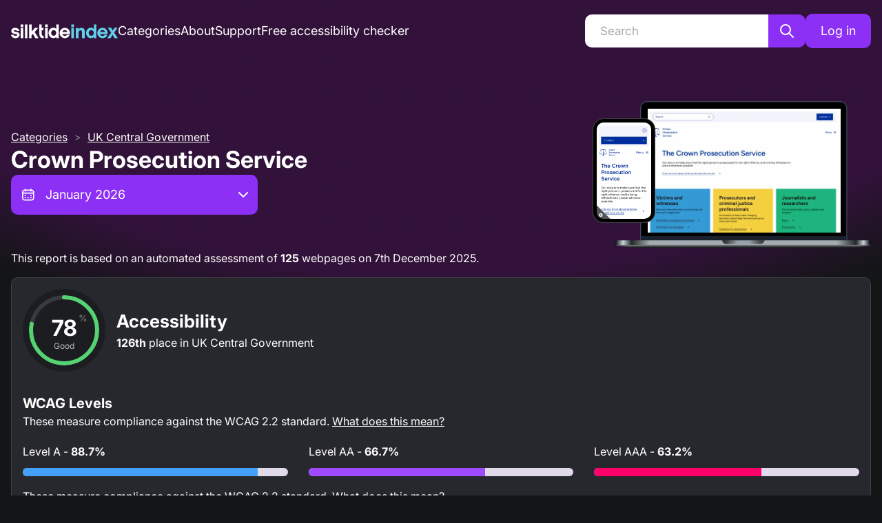

--- FILE ---
content_type: application/javascript; charset=utf-8
request_url: https://index.silktide.com/_next/static/chunks/bd9aba4de608fd61.js
body_size: 20272
content:
(globalThis.TURBOPACK||(globalThis.TURBOPACK=[])).push(["object"==typeof document?document.currentScript:void 0,60779,e=>{"use strict";var t=e.i(86219);function r({value:e,defaultValue:r,finalValue:n,onChange:i=()=>{}}){let[a,o]=(0,t.useState)(void 0!==r?r:n);return void 0!==e?[e,i,!0]:[a,e=>{o(e),null==i||i(e)},!1]}e.s(["useUncontrolled",()=>r])},24999,e=>{"use strict";var t=e.i(86219),r=e.i(78434),n=e.i(18062),i=e.i(69607),a=e.i(2640),o=e.i(35898),l=Object.defineProperty,s=Object.defineProperties,c=Object.getOwnPropertyDescriptors,u=Object.getOwnPropertySymbols,d=Object.prototype.hasOwnProperty,f=Object.prototype.propertyIsEnumerable,p=(e,t,r)=>t in e?l(e,t,{enumerable:!0,configurable:!0,writable:!0,value:r}):e[t]=r,m=(e,t)=>{for(var r in t||(t={}))d.call(t,r)&&p(e,r,t[r]);if(u)for(var r of u(t))f.call(t,r)&&p(e,r,t[r]);return e};let g=["subtle","filled","outline","light","default","transparent","gradient"],h={xs:(0,a.rem)(18),sm:(0,a.rem)(22),md:(0,a.rem)(28),lg:(0,a.rem)(34),xl:(0,a.rem)(44)};var b=(0,i.createStyles)((e,{radius:t,color:r,gradient:n},{variant:i,size:l})=>{let u,d;return{root:(u=m({position:"relative",borderRadius:e.fn.radius(t),padding:0,lineHeight:1,display:"flex",alignItems:"center",justifyContent:"center",height:(0,o.getSize)({size:l,sizes:h}),minHeight:(0,o.getSize)({size:l,sizes:h}),width:(0,o.getSize)({size:l,sizes:h}),minWidth:(0,o.getSize)({size:l,sizes:h})},function({variant:e,theme:t,color:r,gradient:n}){let i=t.fn.variant({color:r,variant:e,gradient:n});return"gradient"===e?{border:0,backgroundImage:i.background,color:i.color,"&:hover":t.fn.hover({backgroundSize:"200%"})}:g.includes(e)?m({border:`${(0,a.rem)(1)} solid ${i.border}`,backgroundColor:i.background,color:i.color},t.fn.hover({backgroundColor:i.hover})):null}({variant:i,theme:e,color:r,gradient:n})),d={"&:active":e.activeStyles,"& [data-action-icon-loader]":{maxWidth:"70%"},"&:disabled, &[data-disabled]":{color:e.colors.gray["dark"===e.colorScheme?6:4],cursor:"not-allowed",backgroundColor:"transparent"===i?void 0:e.fn.themeColor("gray","dark"===e.colorScheme?8:1),borderColor:"transparent"===i?void 0:e.fn.themeColor("gray","dark"===e.colorScheme?8:1),backgroundImage:"none",pointerEvents:"none","&:active":{transform:"none"}},"&[data-loading]":{pointerEvents:"none","&::before":s(m({content:'""'},e.fn.cover((0,a.rem)(-1))),c({backgroundColor:"dark"===e.colorScheme?e.fn.rgba(e.colors.dark[7],.5):"rgba(255, 255, 255, .5)",borderRadius:e.fn.radius(t),cursor:"not-allowed"}))}},s(u,c(d)))}}),y=e.i(2305),v=e.i(8968),w=Object.defineProperty,x=Object.getOwnPropertySymbols,O=Object.prototype.hasOwnProperty,j=Object.prototype.propertyIsEnumerable,S=(e,t,r)=>t in e?w(e,t,{enumerable:!0,configurable:!0,writable:!0,value:r}):e[t]=r,C=(e,t)=>{for(var r in t||(t={}))O.call(t,r)&&S(e,r,t[r]);if(x)for(var r of x(t))j.call(t,r)&&S(e,r,t[r]);return e};let P={color:"gray",size:"md",variant:"subtle"},_=(0,t.forwardRef)((e,n)=>{let i=(0,r.useComponentDefaultProps)("ActionIcon",P,e),{className:a,color:o,children:l,radius:s,size:c,variant:u,gradient:d,disabled:f,loaderProps:p,loading:m,unstyled:g,__staticSelector:h}=i,w=((e,t)=>{var r={};for(var n in e)O.call(e,n)&&0>t.indexOf(n)&&(r[n]=e[n]);if(null!=e&&x)for(var n of x(e))0>t.indexOf(n)&&j.call(e,n)&&(r[n]=e[n]);return r})(i,["className","color","children","radius","size","variant","gradient","disabled","loaderProps","loading","unstyled","__staticSelector"]),{classes:S,cx:_,theme:E}=b({radius:s,color:o,gradient:d},{name:["ActionIcon",h],unstyled:g,size:c,variant:u}),A=t.default.createElement(y.Loader,C({color:E.fn.variant({color:o,variant:u}).color,size:"100%","data-action-icon-loader":!0},p));return t.default.createElement(v.UnstyledButton,C({className:_(S.root,a),ref:n,disabled:f,"data-disabled":f||void 0,"data-loading":m||void 0,unstyled:g},w),m?A:l)});_.displayName="@mantine/core/ActionIcon";let E=(0,n.createPolymorphicComponent)(_);e.s(["ActionIcon",()=>E],24999)},56104,e=>{"use strict";var t=e.i(86219);function r(e){let r=(0,t.createContext)(null);return[({children:e,value:n})=>t.default.createElement(r.Provider,{value:n},e),()=>{let n=(0,t.useContext)(r);if(null===n)throw Error(e);return n}]}e.s(["createSafeContext",()=>r])},85120,e=>{"use strict";var t=e.i(86219);function r(e,r){let n=(0,t.useRef)(!1);(0,t.useEffect)(()=>()=>{n.current=!1},[]),(0,t.useEffect)(()=>{if(n.current)return e();n.current=!0},r)}e.s(["useDidUpdate",()=>r])},67328,e=>{"use strict";var t=e.i(86219);function r(e){return!Array.isArray(e)&&null!==e&&"object"==typeof e&&e.type!==t.default.Fragment}e.s(["isElement",()=>r])},76232,59998,e=>{"use strict";var t=e.i(86219);function r(e,t){"function"==typeof e?e(t):"object"==typeof e&&null!==e&&"current"in e&&(e.current=t)}function n(...e){return(0,t.useCallback)(function(...e){return t=>{e.forEach(e=>r(e,t))}}(...e),e)}e.s(["assignRef",()=>r],59998),e.s(["useMergedRef",()=>n],76232)},25544,e=>{"use strict";let t={app:100,modal:200,popover:300,overlay:400,max:9999};function r(e){return t[e]}e.s(["getDefaultZIndex",()=>r])},61456,78634,e=>{"use strict";var t=e.i(86219),r=e.i(75454),n=e.i(36081),i=e.i(78434),a=Object.defineProperty,o=Object.defineProperties,l=Object.getOwnPropertyDescriptors,s=Object.getOwnPropertySymbols,c=Object.prototype.hasOwnProperty,u=Object.prototype.propertyIsEnumerable,d=(e,t,r)=>t in e?a(e,t,{enumerable:!0,configurable:!0,writable:!0,value:r}):e[t]=r;function f(e){let a=(0,i.useComponentDefaultProps)("Portal",{},e),{children:f,target:p,className:m,innerRef:g}=a,h=((e,t)=>{var r={};for(var n in e)c.call(e,n)&&0>t.indexOf(n)&&(r[n]=e[n]);if(null!=e&&s)for(var n of s(e))0>t.indexOf(n)&&u.call(e,n)&&(r[n]=e[n]);return r})(a,["children","target","className","innerRef"]),b=(0,i.useMantineTheme)(),[y,v]=(0,t.useState)(!1),w=(0,t.useRef)();return((0,n.useIsomorphicEffect)(()=>(v(!0),w.current=p?"string"==typeof p?document.querySelector(p):p:document.createElement("div"),p||document.body.appendChild(w.current),()=>{p||document.body.removeChild(w.current)}),[p]),y)?(0,r.createPortal)(t.default.createElement("div",o(((e,t)=>{for(var r in t||(t={}))c.call(t,r)&&d(e,r,t[r]);if(s)for(var r of s(t))u.call(t,r)&&d(e,r,t[r]);return e})({className:m,dir:b.dir},h),l({ref:g})),f),w.current):null}f.displayName="@mantine/core/Portal",e.s(["Portal",()=>f],78634);var p=Object.defineProperty,m=Object.getOwnPropertySymbols,g=Object.prototype.hasOwnProperty,h=Object.prototype.propertyIsEnumerable,b=(e,t,r)=>t in e?p(e,t,{enumerable:!0,configurable:!0,writable:!0,value:r}):e[t]=r;function y(e){var{withinPortal:r=!0,children:n}=e,i=((e,t)=>{var r={};for(var n in e)g.call(e,n)&&0>t.indexOf(n)&&(r[n]=e[n]);if(null!=e&&m)for(var n of m(e))0>t.indexOf(n)&&h.call(e,n)&&(r[n]=e[n]);return r})(e,["withinPortal","children"]);return r?t.default.createElement(f,((e,t)=>{for(var r in t||(t={}))g.call(t,r)&&b(e,r,t[r]);if(m)for(var r of m(t))h.call(t,r)&&b(e,r,t[r]);return e})({},i),n):t.default.createElement(t.default.Fragment,null,n)}y.displayName="@mantine/core/OptionalPortal",e.s(["OptionalPortal",()=>y],61456)},87905,e=>{"use strict";var t=e.i(2640),r=Object.defineProperty,n=Object.defineProperties,i=Object.getOwnPropertyDescriptors,a=Object.getOwnPropertySymbols,o=Object.prototype.hasOwnProperty,l=Object.prototype.propertyIsEnumerable,s=(e,t,n)=>t in e?r(e,t,{enumerable:!0,configurable:!0,writable:!0,value:n}):e[t]=n,c=(e,t)=>{for(var r in t||(t={}))o.call(t,r)&&s(e,r,t[r]);if(a)for(var r of a(t))l.call(t,r)&&s(e,r,t[r]);return e};let u={in:{opacity:1,transform:"scale(1)"},out:{opacity:0,transform:`scale(.9) translateY(${(0,t.rem)(10)})`},transitionProperty:"transform, opacity"},d={fade:{in:{opacity:1},out:{opacity:0},transitionProperty:"opacity"},scale:{in:{opacity:1,transform:"scale(1)"},out:{opacity:0,transform:"scale(0)"},common:{transformOrigin:"top"},transitionProperty:"transform, opacity"},"scale-y":{in:{opacity:1,transform:"scaleY(1)"},out:{opacity:0,transform:"scaleY(0)"},common:{transformOrigin:"top"},transitionProperty:"transform, opacity"},"scale-x":{in:{opacity:1,transform:"scaleX(1)"},out:{opacity:0,transform:"scaleX(0)"},common:{transformOrigin:"left"},transitionProperty:"transform, opacity"},"skew-up":{in:{opacity:1,transform:"translateY(0) skew(0deg, 0deg)"},out:{opacity:0,transform:`translateY(-${(0,t.rem)(20)}) skew(-10deg, -5deg)`},common:{transformOrigin:"top"},transitionProperty:"transform, opacity"},"skew-down":{in:{opacity:1,transform:"translateY(0) skew(0deg, 0deg)"},out:{opacity:0,transform:`translateY(${(0,t.rem)(20)}) skew(-10deg, -5deg)`},common:{transformOrigin:"bottom"},transitionProperty:"transform, opacity"},"rotate-left":{in:{opacity:1,transform:"translateY(0) rotate(0deg)"},out:{opacity:0,transform:`translateY(${(0,t.rem)(20)}) rotate(-5deg)`},common:{transformOrigin:"bottom"},transitionProperty:"transform, opacity"},"rotate-right":{in:{opacity:1,transform:"translateY(0) rotate(0deg)"},out:{opacity:0,transform:`translateY(${(0,t.rem)(20)}) rotate(5deg)`},common:{transformOrigin:"top"},transitionProperty:"transform, opacity"},"slide-down":{in:{opacity:1,transform:"translateY(0)"},out:{opacity:0,transform:"translateY(-100%)"},common:{transformOrigin:"top"},transitionProperty:"transform, opacity"},"slide-up":{in:{opacity:1,transform:"translateY(0)"},out:{opacity:0,transform:"translateY(100%)"},common:{transformOrigin:"bottom"},transitionProperty:"transform, opacity"},"slide-left":{in:{opacity:1,transform:"translateX(0)"},out:{opacity:0,transform:"translateX(100%)"},common:{transformOrigin:"left"},transitionProperty:"transform, opacity"},"slide-right":{in:{opacity:1,transform:"translateX(0)"},out:{opacity:0,transform:"translateX(-100%)"},common:{transformOrigin:"right"},transitionProperty:"transform, opacity"},pop:n(c({},u),i({common:{transformOrigin:"center center"}})),"pop-bottom-left":n(c({},u),i({common:{transformOrigin:"bottom left"}})),"pop-bottom-right":n(c({},u),i({common:{transformOrigin:"bottom right"}})),"pop-top-left":n(c({},u),i({common:{transformOrigin:"top left"}})),"pop-top-right":n(c({},u),i({common:{transformOrigin:"top right"}}))};var f=Object.defineProperty,p=Object.getOwnPropertySymbols,m=Object.prototype.hasOwnProperty,g=Object.prototype.propertyIsEnumerable,h=(e,t,r)=>t in e?f(e,t,{enumerable:!0,configurable:!0,writable:!0,value:r}):e[t]=r,b=(e,t)=>{for(var r in t||(t={}))m.call(t,r)&&h(e,r,t[r]);if(p)for(var r of p(t))g.call(t,r)&&h(e,r,t[r]);return e};let y={entering:"in",entered:"in",exiting:"out",exited:"out","pre-exiting":"out","pre-entering":"out"};function v({transition:e,state:t,duration:r,timingFunction:n}){let i={transitionDuration:`${r}ms`,transitionTimingFunction:n};return"string"==typeof e?e in d?b(b(b({transitionProperty:d[e].transitionProperty},i),d[e].common),d[e][y[t]]):null:b(b(b({transitionProperty:e.transitionProperty},i),e.common),e[y[t]])}e.s(["getTransitionStyles",()=>v],87905)},44819,e=>{"use strict";var t=e.i(86219);function r(e,r){return function(e,r,{getInitialValueInEffect:n}={getInitialValueInEffect:!0}){let[i,a]=(0,t.useState)(n?r:"boolean"==typeof r?r:!!("undefined"!=typeof window&&"matchMedia"in window)&&window.matchMedia(e).matches),o=(0,t.useRef)();return(0,t.useEffect)(()=>{if("matchMedia"in window){o.current=window.matchMedia(e),a(o.current.matches);var t=o.current,r=e=>a(e.matches);try{return t.addEventListener("change",r),()=>t.removeEventListener("change",r)}catch(e){return t.addListener(r),()=>t.removeListener(r)}}},[e]),i}("(prefers-reduced-motion: reduce)",e,r)}e.s(["useReducedMotion",()=>r],44819)},65230,e=>{"use strict";var t=e.i(86219),r=e.i(87905),n=e.i(44819),i=e.i(85120),a=e.i(78434);function o({keepMounted:e,transition:o,duration:l=250,exitDuration:s=l,mounted:c,children:u,timingFunction:d,onExit:f,onEntered:p,onEnter:m,onExited:g}){let{transitionDuration:h,transitionStatus:b,transitionTimingFunction:y}=function({duration:e,exitDuration:r,timingFunction:o,mounted:l,onEnter:s,onExit:c,onEntered:u,onExited:d}){let f=(0,a.useMantineTheme)(),p=(0,n.useReducedMotion)(),m=!!f.respectReducedMotion&&p,[g,h]=(0,t.useState)(m?0:e),[b,y]=(0,t.useState)(l?"entered":"exited"),v=(0,t.useRef)(-1);return(0,i.useDidUpdate)(()=>{let t=l?s:c,n=l?u:d;y(l?"pre-entering":"pre-exiting"),window.clearTimeout(v.current);let i=m?0:l?e:r;if(h(i),0===i)"function"==typeof t&&t(),"function"==typeof n&&n(),y(l?"entered":"exited");else{let e=window.setTimeout(()=>{"function"==typeof t&&t(),y(l?"entering":"exiting")},10);v.current=window.setTimeout(()=>{window.clearTimeout(e),"function"==typeof n&&n(),y(l?"entered":"exited")},i)}},[l]),(0,t.useEffect)(()=>()=>window.clearTimeout(v.current),[]),{transitionDuration:g,transitionStatus:b,transitionTimingFunction:o||f.transitionTimingFunction}}({mounted:c,exitDuration:s,duration:l,timingFunction:d,onExit:f,onEntered:p,onEnter:m,onExited:g});return 0===h?c?t.default.createElement(t.default.Fragment,null,u({})):e?u({display:"none"}):null:"exited"===b?e?u({display:"none"}):null:t.default.createElement(t.default.Fragment,null,u((0,r.getTransitionStyles)({transition:o,duration:h,state:b,timingFunction:y})))}o.displayName="@mantine/core/Transition",e.s(["Transition",()=>o],65230)},654,e=>{"use strict";var t=e.i(86219),r=e.i(85120);function n({opened:e,shouldReturnFocus:n=!0}){let i=(0,t.useRef)(),a=()=>{var e;i.current&&"focus"in i.current&&"function"==typeof i.current.focus&&(null==(e=i.current)||e.focus({preventScroll:!0}))};return(0,r.useDidUpdate)(()=>{let t=-1,r=e=>{"Tab"===e.key&&window.clearTimeout(t)};return document.addEventListener("keydown",r),e?i.current=document.activeElement:n&&(t=window.setTimeout(a,10)),()=>{window.clearTimeout(t),document.removeEventListener("keydown",r)}},[e,n]),a}e.s(["useFocusReturn",()=>n])},47926,e=>{"use strict";e.i(70942);var t=e.i(86219);let r=/input|select|textarea|button|object/,n="a, input, select, textarea, button, object, [tabindex]";function i(e){let t=e.getAttribute("tabindex");return null===t&&(t=void 0),parseInt(t,10)}function a(e){let t=e.nodeName.toLowerCase(),n=!Number.isNaN(i(e));return(r.test(t)&&!e.disabled||e instanceof HTMLAnchorElement&&e.href||n)&&function(e){if(e.getAttribute("aria-hidden")||e.getAttribute("hidden")||"hidden"===e.getAttribute("type"))return!1;let t=e;for(;t&&t!==document.body&&11!==t.nodeType;){if("none"===t.style.display)return!1;t=t.parentNode}return!0}(e)}function o(e){let t=i(e);return(Number.isNaN(t)||t>=0)&&a(e)}var l=e.i(42654);function s(e=!0){let r=(0,t.useRef)(),i=(0,t.useRef)(null),c=e=>{let t=e.querySelector("[data-autofocus]");if(!t){let r=Array.from(e.querySelectorAll(n));!(t=r.find(o)||r.find(a)||null)&&a(e)&&(t=e)}t&&t.focus({preventScroll:!0})},u=(0,t.useCallback)(t=>{if(e){if(null===t){i.current&&(i.current(),i.current=null);return}i.current=function(e,t="body > :not(script)"){let r=(0,l.randomId)(),n=Array.from(document.querySelectorAll(t)).map(t=>{var n;if((null==(n=null==t?void 0:t.shadowRoot)?void 0:n.contains(e))||t.contains(e))return;let i=t.getAttribute("aria-hidden"),a=t.getAttribute("data-hidden"),o=t.getAttribute("data-focus-id");return t.setAttribute("data-focus-id",r),null===i||"false"===i?t.setAttribute("aria-hidden","true"):a||o||t.setAttribute("data-hidden",i),{node:t,ariaHidden:a||null}});return()=>{n.forEach(e=>{e&&r===e.node.getAttribute("data-focus-id")&&(null===e.ariaHidden?e.node.removeAttribute("aria-hidden"):e.node.setAttribute("aria-hidden",e.ariaHidden),e.node.removeAttribute("data-focus-id"),e.node.removeAttribute("data-hidden"))})}}(t),r.current!==t&&(t?(setTimeout(()=>{t.getRootNode()&&c(t)}),r.current=t):r.current=null)}},[e]);return(0,t.useEffect)(()=>{if(!e)return;r.current&&setTimeout(()=>c(r.current));let t=e=>{"Tab"===e.key&&r.current&&function(e,t){let r=Array.from(e.querySelectorAll(n)).filter(o);if(!r.length)return t.preventDefault();let i=r[t.shiftKey?0:r.length-1],a=e.getRootNode();if(i!==a.activeElement&&e!==a.activeElement)return;t.preventDefault();let l=r[t.shiftKey?r.length-1:0];l&&l.focus()}(r.current,e)};return document.addEventListener("keydown",t),()=>{document.removeEventListener("keydown",t),i.current&&i.current()}},[e]),u}e.s(["useFocusTrap",()=>s],47926)},49828,e=>{"use strict";var t=e.i(86219),r=e.i(67328),n=e.i(47926),i=e.i(76232);function a({children:e,active:a=!0,refProp:o="ref"}){let l=(0,n.useFocusTrap)(a),s=(0,i.useMergedRef)(l,null==e?void 0:e.ref);return(0,r.isElement)(e)?(0,t.cloneElement)(e,{[o]:s}):e}a.displayName="@mantine/core/FocusTrap",e.s(["FocusTrap",()=>a])},48690,e=>{"use strict";var t=e.i(86219);function r(e,r,n){(0,t.useEffect)(()=>(window.addEventListener(e,r,n),()=>window.removeEventListener(e,r,n)),[e,r])}e.s(["useWindowEvent",()=>r])},5193,e=>{"use strict";var t=e.i(86219),r=e.i(2640),n=e.i(78434),i=e.i(18062),a=e.i(24999),o=Object.defineProperty,l=Object.getOwnPropertySymbols,s=Object.prototype.hasOwnProperty,c=Object.prototype.propertyIsEnumerable,u=(e,t,r)=>t in e?o(e,t,{enumerable:!0,configurable:!0,writable:!0,value:r}):e[t]=r,d=(e,t)=>{for(var r in t||(t={}))s.call(t,r)&&u(e,r,t[r]);if(l)for(var r of l(t))c.call(t,r)&&u(e,r,t[r]);return e};function f(e){let{width:r,height:n,style:i}=e,a=((e,t)=>{var r={};for(var n in e)s.call(e,n)&&0>t.indexOf(n)&&(r[n]=e[n]);if(null!=e&&l)for(var n of l(e))0>t.indexOf(n)&&c.call(e,n)&&(r[n]=e[n]);return r})(e,["width","height","style"]);return t.default.createElement("svg",d({viewBox:"0 0 15 15",fill:"none",xmlns:"http://www.w3.org/2000/svg",style:d({width:r,height:n},i)},a),t.default.createElement("path",{d:"M11.7816 4.03157C12.0062 3.80702 12.0062 3.44295 11.7816 3.2184C11.5571 2.99385 11.193 2.99385 10.9685 3.2184L7.50005 6.68682L4.03164 3.2184C3.80708 2.99385 3.44301 2.99385 3.21846 3.2184C2.99391 3.44295 2.99391 3.80702 3.21846 4.03157L6.68688 7.49999L3.21846 10.9684C2.99391 11.193 2.99391 11.557 3.21846 11.7816C3.44301 12.0061 3.80708 12.0061 4.03164 11.7816L7.50005 8.31316L10.9685 11.7816C11.193 12.0061 11.5571 12.0061 11.7816 11.7816C12.0062 11.557 12.0062 11.193 11.7816 10.9684L8.31322 7.49999L11.7816 4.03157Z",fill:"currentColor",fillRule:"evenodd",clipRule:"evenodd"}))}f.displayName="@mantine/core/CloseIcon";var p=Object.defineProperty,m=Object.getOwnPropertySymbols,g=Object.prototype.hasOwnProperty,h=Object.prototype.propertyIsEnumerable,b=(e,t,r)=>t in e?p(e,t,{enumerable:!0,configurable:!0,writable:!0,value:r}):e[t]=r;let y={xs:(0,r.rem)(12),sm:(0,r.rem)(16),md:(0,r.rem)(20),lg:(0,r.rem)(28),xl:(0,r.rem)(34)},v={size:"sm"},w=(0,t.forwardRef)((e,i)=>{let o=(0,n.useComponentDefaultProps)("CloseButton",v,e),{iconSize:l,size:s,children:c}=o,u=((e,t)=>{var r={};for(var n in e)g.call(e,n)&&0>t.indexOf(n)&&(r[n]=e[n]);if(null!=e&&m)for(var n of m(e))0>t.indexOf(n)&&h.call(e,n)&&(r[n]=e[n]);return r})(o,["iconSize","size","children"]),d=(0,r.rem)(l||y[s]);return t.default.createElement(a.ActionIcon,((e,t)=>{for(var r in t||(t={}))g.call(t,r)&&b(e,r,t[r]);if(m)for(var r of m(t))h.call(t,r)&&b(e,r,t[r]);return e})({ref:i,__staticSelector:"CloseButton",size:s},u),c||t.default.createElement(f,{width:d,height:d}))});w.displayName="@mantine/core/CloseButton";let x=(0,i.createPolymorphicComponent)(w);e.s(["CloseButton",()=>x],5193)},38555,e=>{"use strict";var t=e.i(86219),r=e.i(68538),n=e.i(60779),i=e.i(85120),a=e.i(76232),o=e.i(25544),l=e.i(93885),s=e.i(24550),c=e.i(63358),u=e.i(24137),d=e.i(77458),f=e.i(16096),p=(0,e.i(69607).createStyles)(()=>({input:{"&:not(:disabled)":{cursor:"pointer","&::selection":{backgroundColor:"transparent"}}}})),m=e.i(33352),g=e.i(9916),h=Object.defineProperty,b=Object.defineProperties,y=Object.getOwnPropertyDescriptors,v=Object.getOwnPropertySymbols,w=Object.prototype.hasOwnProperty,x=Object.prototype.propertyIsEnumerable,O=(e,t,r)=>t in e?h(e,t,{enumerable:!0,configurable:!0,writable:!0,value:r}):e[t]=r,j=(e,t)=>{for(var r in t||(t={}))w.call(t,r)&&O(e,r,t[r]);if(v)for(var r of v(t))x.call(t,r)&&O(e,r,t[r]);return e};let S={required:!1,size:"sm",shadow:"sm",itemComponent:c.DefaultItem,transitionProps:{transition:"fade",duration:0},initiallyOpened:!1,filter:function(e,t){return t.label.toLowerCase().trim().includes(e.toLowerCase().trim())},maxDropdownHeight:220,searchable:!1,clearable:!1,limit:1/0,disabled:!1,creatable:!1,shouldCreate:function(e,t){return!!e&&!t.some(t=>t.label.toLowerCase()===e.toLowerCase())},selectOnBlur:!1,switchDirectionOnFlip:!1,filterDataOnExactSearchMatch:!1,zIndex:(0,o.getDefaultZIndex)("popover"),positionDependencies:[],dropdownPosition:"flip"},C=(0,t.forwardRef)((e,o)=>{let c,h,O=(0,m.useInputProps)("Select",S,e),{inputProps:C,wrapperProps:P,shadow:_,data:E,value:A,defaultValue:I,onChange:T,itemComponent:k,onKeyDown:R,onBlur:D,onFocus:M,transitionProps:N,initiallyOpened:z,unstyled:L,classNames:H,styles:$,filter:F,maxDropdownHeight:B,searchable:W,clearable:V,nothingFound:q,limit:U,disabled:Y,onSearchChange:X,searchValue:Z,rightSection:G,rightSectionWidth:J,creatable:K,getCreateLabel:Q,shouldCreate:ee,selectOnBlur:et,onCreate:er,dropdownComponent:en,onDropdownClose:ei,onDropdownOpen:ea,withinPortal:eo,portalProps:el,switchDirectionOnFlip:es,zIndex:ec,name:eu,dropdownPosition:ed,allowDeselect:ef,placeholder:ep,filterDataOnExactSearchMatch:em,form:eg,positionDependencies:eh,readOnly:eb,clearButtonProps:ey,hoverOnSearchChange:ev}=O,ew=((e,t)=>{var r={};for(var n in e)w.call(e,n)&&0>t.indexOf(n)&&(r[n]=e[n]);if(null!=e&&v)for(var n of v(e))0>t.indexOf(n)&&x.call(e,n)&&(r[n]=e[n]);return r})(O,["inputProps","wrapperProps","shadow","data","value","defaultValue","onChange","itemComponent","onKeyDown","onBlur","onFocus","transitionProps","initiallyOpened","unstyled","classNames","styles","filter","maxDropdownHeight","searchable","clearable","nothingFound","limit","disabled","onSearchChange","searchValue","rightSection","rightSectionWidth","creatable","getCreateLabel","shouldCreate","selectOnBlur","onCreate","dropdownComponent","onDropdownClose","onDropdownOpen","withinPortal","portalProps","switchDirectionOnFlip","zIndex","name","dropdownPosition","allowDeselect","placeholder","filterDataOnExactSearchMatch","form","positionDependencies","readOnly","clearButtonProps","hoverOnSearchChange"]),{classes:ex,cx:eO,theme:ej}=p(),[eS,eC]=(0,t.useState)(z),[eP,e_]=(0,t.useState)(-1),eE=(0,t.useRef)(),eA=(0,t.useRef)({}),[eI,eT]=(0,t.useState)("column"),ek="column"===eI,{scrollIntoView:eR,targetRef:eD,scrollableRef:eM}=(0,r.useScrollIntoView)({duration:0,offset:5,cancelable:!1,isList:!0}),eN=void 0===ef?V:ef,ez=e=>{if(eS!==e){eC(e);let t=e?ea:ei;"function"==typeof t&&t()}},eL=K&&"function"==typeof Q,eH=null,e$=E.map(e=>"string"==typeof e?{label:e,value:e}:e),eF=(0,l.groupOptions)({data:e$}),[eB,eW,eV]=(0,n.useUncontrolled)({value:A,defaultValue:I,finalValue:null,onChange:T}),eq=eF.find(e=>e.value===eB),[eU,eY]=(0,n.useUncontrolled)({value:Z,defaultValue:(null==eq?void 0:eq.label)||"",finalValue:void 0,onChange:X}),eX=e=>{eY(e),W&&"function"==typeof X&&X(e)};(0,t.useEffect)(()=>{let e=eF.find(e=>e.value===eB);e?eX(e.label):eL&&eB||eX("")},[eB]),(0,t.useEffect)(()=>{!eq||W&&eS||eX(eq.label)},[null==eq?void 0:eq.label]);let eZ=e=>{if(!eb)if(eN&&(null==eq?void 0:eq.value)===e.value)eW(null),ez(!1);else{if(e.creatable&&"function"==typeof er){let t=er(e.value);null!=t&&("string"==typeof t?eW(t):eW(t.value))}else eW(e.value);eV||eX(e.label),e_(-1),ez(!1),eE.current.focus()}},eG=function({data:e,searchable:t,limit:r,searchValue:n,filter:i,value:a,filterDataOnExactSearchMatch:o}){if(!t)return e;let l=null!=a&&e.find(e=>e.value===a)||null;if(l&&!o&&(null==l?void 0:l.label)===n){if(r){if(r>=e.length)return e;let t=e.indexOf(l),n=t+r,i=n-e.length;return i>0?e.slice(t-i):e.slice(t,n)}return e}let s=[];for(let t=0;t<e.length&&(i(n,e[t])&&s.push(e[t]),!(s.length>=r));t+=1);return s}({data:eF,searchable:W,limit:U,searchValue:eU,filter:F,filterDataOnExactSearchMatch:em,value:eB});eL&&ee(eU,eG)&&(eH=Q(eU),eG.push({label:eU,value:eU,creatable:!0}));let eJ=(e,t,r)=>{let n=e;for(;r(n);)if(!eG[n=t(n)].disabled)return n;return e};(0,i.useDidUpdate)(()=>{ev&&eU?e_(0):e_(-1)},[eU,ev]);let eK=eB?eG.findIndex(e=>e.value===eB):0,eQ=!eb&&(eG.length>0?eS:eS&&!!q),e0=()=>{e_(e=>{var t;let r=eJ(e,e=>e-1,e=>e>0);return eD.current=eA.current[null==(t=eG[r])?void 0:t.value],eQ&&eR({alignment:ek?"start":"end"}),r})},e1=()=>{e_(e=>{var t;let r=eJ(e,e=>e+1,e=>e<eG.length-1);return eD.current=eA.current[null==(t=eG[r])?void 0:t.value],eQ&&eR({alignment:ek?"end":"start"}),r})},e2=()=>window.setTimeout(()=>{var e;eD.current=eA.current[null==(e=eG[eK])?void 0:e.value],eR({alignment:ek?"end":"start"})},50);return(0,i.useDidUpdate)(()=>{eQ&&e2()},[eQ]),t.default.createElement(g.Input.Wrapper,b(j({},P),y({__staticSelector:"Select"})),t.default.createElement(f.SelectPopover,{opened:eQ,transitionProps:N,shadow:_,withinPortal:eo,portalProps:el,__staticSelector:"Select",onDirectionChange:eT,switchDirectionOnFlip:es,zIndex:ec,dropdownPosition:ed,positionDependencies:[...eh,eU],classNames:H,styles:$,unstyled:L,variant:C.variant},t.default.createElement(f.SelectPopover.Target,null,t.default.createElement("div",{role:"combobox","aria-haspopup":"listbox","aria-owns":eQ?`${C.id}-items`:null,"aria-controls":C.id,"aria-expanded":eQ,onMouseLeave:()=>e_(-1),tabIndex:-1},t.default.createElement("input",{type:"hidden",name:eu,value:eB||"",form:eg,disabled:Y}),t.default.createElement(g.Input,j((c=j(j({autoComplete:"off",type:"search"},C),ew),h={ref:(0,a.useMergedRef)(o,eE),onKeyDown:e=>{switch("function"==typeof R&&R(e),e.key){case"ArrowUp":e.preventDefault(),eS?ek?e0():e1():(e_(eK),ez(!0),e2());break;case"ArrowDown":e.preventDefault(),eS?ek?e1():e0():(e_(eK),ez(!0),e2());break;case"Home":!W&&(e.preventDefault(),eS||ez(!0),e_(eG.findIndex(e=>!e.disabled)),eQ&&eR({alignment:ek?"end":"start"}));break;case"End":!W&&(e.preventDefault(),eS||ez(!0),e_(eG.map(e=>!!e.disabled).lastIndexOf(!1)),eQ&&eR({alignment:ek?"end":"start"}));break;case"Escape":e.preventDefault(),ez(!1),e_(-1);break;case" ":W||(e.preventDefault(),eG[eP]&&eS?eZ(eG[eP]):(ez(!0),e_(eK),e2()));break;case"Enter":W||e.preventDefault(),eG[eP]&&eS&&(e.preventDefault(),eZ(eG[eP]))}},__staticSelector:"Select",value:eU,placeholder:ep,onChange:e=>{eb||(eX(e.currentTarget.value),V&&""===e.currentTarget.value&&eW(null),e_(-1),ez(!0))},"aria-autocomplete":"list","aria-controls":eQ?`${C.id}-items`:null,"aria-activedescendant":eP>=0?`${C.id}-${eP}`:null,onMouseDown:()=>{eb||(ez(!eS),eB&&!eS&&e_(eK))},onBlur:e=>{"function"==typeof D&&D(e);let t=eF.find(e=>e.value===eB);et&&eG[eP]&&eS&&eZ(eG[eP]),eX((null==t?void 0:t.label)||""),ez(!1)},onFocus:e=>{"function"==typeof M&&M(e),W&&ez(!0)},readOnly:!W||eb,disabled:Y,"data-mantine-stop-propagation":eQ,name:null,classNames:b(j({},H),y({input:eO({[ex.input]:!W},null==H?void 0:H.input)}))},b(c,y(h))),(0,u.getSelectRightSectionProps)({theme:ej,rightSection:G,rightSectionWidth:J,styles:$,size:C.size,shouldClear:V&&!!eq,onClear:()=>{var e;eb||(eW(null),eV||eX(""),null==(e=eE.current)||e.focus())},error:P.error,clearButtonProps:ey,disabled:Y,readOnly:eb}))))),t.default.createElement(f.SelectPopover.Dropdown,{component:en||s.SelectScrollArea,maxHeight:B,direction:eI,id:C.id,innerRef:eM,__staticSelector:"Select",classNames:H,styles:$},t.default.createElement(d.SelectItems,{data:eG,hovered:eP,classNames:H,styles:$,isItemSelected:e=>e===eB,uuid:C.id,__staticSelector:"Select",onItemHover:e_,onItemSelect:eZ,itemsRefs:eA,itemComponent:k,size:C.size,nothingFound:q,creatable:eL&&!!eH,createLabel:eH,"aria-label":P.label,unstyled:L,variant:C.variant}))))});C.displayName="@mantine/core/Select",e.s(["Select",()=>C],38555)},78368,e=>{"use strict";var t=e.i(86219),r=e.i(2640),n=e.i(78434),i=e.i(69607),a=e.i(35898),o=(0,i.createStyles)((e,{fluid:t,sizes:r},{size:n})=>({root:{paddingLeft:e.spacing.md,paddingRight:e.spacing.md,maxWidth:t?"100%":(0,a.getSize)({size:n,sizes:r}),marginLeft:"auto",marginRight:"auto"}})),l=e.i(80829),s=Object.defineProperty,c=Object.getOwnPropertySymbols,u=Object.prototype.hasOwnProperty,d=Object.prototype.propertyIsEnumerable,f=(e,t,r)=>t in e?s(e,t,{enumerable:!0,configurable:!0,writable:!0,value:r}):e[t]=r;let p={sizes:{xs:(0,r.rem)(540),sm:(0,r.rem)(720),md:(0,r.rem)(960),lg:(0,r.rem)(1140),xl:(0,r.rem)(1320)}},m=(0,t.forwardRef)((e,r)=>{let i=(0,n.useComponentDefaultProps)("Container",p,e),{className:a,fluid:s,size:m,unstyled:g,sizes:h,variant:b}=i,y=((e,t)=>{var r={};for(var n in e)u.call(e,n)&&0>t.indexOf(n)&&(r[n]=e[n]);if(null!=e&&c)for(var n of c(e))0>t.indexOf(n)&&d.call(e,n)&&(r[n]=e[n]);return r})(i,["className","fluid","size","unstyled","sizes","variant"]),{classes:v,cx:w}=o({fluid:s,sizes:h},{unstyled:g,name:"Container",variant:b,size:m});return t.default.createElement(l.Box,((e,t)=>{for(var r in t||(t={}))u.call(t,r)&&f(e,r,t[r]);if(c)for(var r of c(t))d.call(t,r)&&f(e,r,t[r]);return e})({className:w(v.root,a),ref:r},y))});m.displayName="@mantine/core/Container",e.s(["Container",()=>m],78368)},72890,(e,t,r)=>{"use strict";Object.defineProperty(r,"__esModule",{value:!0}),Object.defineProperty(r,"default",{enumerable:!0,get:function(){return l}});let n=e.r(86219),i="undefined"==typeof window,a=i?()=>{}:n.useLayoutEffect,o=i?()=>{}:n.useEffect;function l(e){let{headManager:t,reduceComponentsToState:r}=e;function l(){if(t&&t.mountedInstances){let e=n.Children.toArray(Array.from(t.mountedInstances).filter(Boolean));t.updateHead(r(e))}}return i&&(t?.mountedInstances?.add(e.children),l()),a(()=>(t?.mountedInstances?.add(e.children),()=>{t?.mountedInstances?.delete(e.children)})),a(()=>(t&&(t._pendingUpdate=l),()=>{t&&(t._pendingUpdate=l)})),o(()=>(t&&t._pendingUpdate&&(t._pendingUpdate(),t._pendingUpdate=null),()=>{t&&t._pendingUpdate&&(t._pendingUpdate(),t._pendingUpdate=null)})),null}},57887,(e,t,r)=>{"use strict";Object.defineProperty(r,"__esModule",{value:!0});var n={default:function(){return g},defaultHead:function(){return d}};for(var i in n)Object.defineProperty(r,i,{enumerable:!0,get:n[i]});let a=e.r(2879),o=e.r(87602),l=e.r(66101),s=o._(e.r(86219)),c=a._(e.r(72890)),u=e.r(40832);function d(){return[(0,l.jsx)("meta",{charSet:"utf-8"},"charset"),(0,l.jsx)("meta",{name:"viewport",content:"width=device-width"},"viewport")]}function f(e,t){return"string"==typeof t||"number"==typeof t?e:t.type===s.default.Fragment?e.concat(s.default.Children.toArray(t.props.children).reduce((e,t)=>"string"==typeof t||"number"==typeof t?e:e.concat(t),[])):e.concat(t)}e.r(66227);let p=["name","httpEquiv","charSet","itemProp"];function m(e){let t,r,n,i;return e.reduce(f,[]).reverse().concat(d().reverse()).filter((t=new Set,r=new Set,n=new Set,i={},e=>{let a=!0,o=!1;if(e.key&&"number"!=typeof e.key&&e.key.indexOf("$")>0){o=!0;let r=e.key.slice(e.key.indexOf("$")+1);t.has(r)?a=!1:t.add(r)}switch(e.type){case"title":case"base":r.has(e.type)?a=!1:r.add(e.type);break;case"meta":for(let t=0,r=p.length;t<r;t++){let r=p[t];if(e.props.hasOwnProperty(r))if("charSet"===r)n.has(r)?a=!1:n.add(r);else{let t=e.props[r],n=i[r]||new Set;("name"!==r||!o)&&n.has(t)?a=!1:(n.add(t),i[r]=n)}}}return a})).reverse().map((e,t)=>{let r=e.key||t;return s.default.cloneElement(e,{key:r})})}let g=function({children:e}){let t=(0,s.useContext)(u.HeadManagerContext);return(0,l.jsx)(c.default,{reduceComponentsToState:m,headManager:t,children:e})};("function"==typeof r.default||"object"==typeof r.default&&null!==r.default)&&void 0===r.default.__esModule&&(Object.defineProperty(r.default,"__esModule",{value:!0}),Object.assign(r.default,r),t.exports=r.default)},39490,(e,t,r)=>{"use strict";Object.defineProperty(r,"__esModule",{value:!0});var n={VALID_LOADERS:function(){return a},imageConfigDefault:function(){return o}};for(var i in n)Object.defineProperty(r,i,{enumerable:!0,get:n[i]});let a=["default","imgix","cloudinary","akamai","custom"],o={deviceSizes:[640,750,828,1080,1200,1920,2048,3840],imageSizes:[32,48,64,96,128,256,384],path:"/_next/image",loader:"default",loaderFile:"",domains:[],disableStaticImages:!1,minimumCacheTTL:14400,formats:["image/webp"],maximumRedirects:3,dangerouslyAllowLocalIP:!1,dangerouslyAllowSVG:!1,contentSecurityPolicy:"script-src 'none'; frame-src 'none'; sandbox;",contentDispositionType:"attachment",localPatterns:void 0,remotePatterns:[],qualities:[75],unoptimized:!1}},98058,(e,t,r)=>{"use strict";Object.defineProperty(r,"__esModule",{value:!0}),Object.defineProperty(r,"ImageConfigContext",{enumerable:!0,get:function(){return a}});let n=e.r(2879)._(e.r(86219)),i=e.r(39490),a=n.default.createContext(i.imageConfigDefault)},98223,(e,t,r)=>{"use strict";function n(e,t){let r=e||75;return t?.qualities?.length?t.qualities.reduce((e,t)=>Math.abs(t-r)<Math.abs(e-r)?t:e,0):r}Object.defineProperty(r,"__esModule",{value:!0}),Object.defineProperty(r,"findClosestQuality",{enumerable:!0,get:function(){return n}})},294,(e,t,r)=>{"use strict";function n({widthInt:e,heightInt:t,blurWidth:r,blurHeight:n,blurDataURL:i,objectFit:a}){let o=r?40*r:e,l=n?40*n:t,s=o&&l?`viewBox='0 0 ${o} ${l}'`:"";return`%3Csvg xmlns='http://www.w3.org/2000/svg' ${s}%3E%3Cfilter id='b' color-interpolation-filters='sRGB'%3E%3CfeGaussianBlur stdDeviation='20'/%3E%3CfeColorMatrix values='1 0 0 0 0 0 1 0 0 0 0 0 1 0 0 0 0 0 100 -1' result='s'/%3E%3CfeFlood x='0' y='0' width='100%25' height='100%25'/%3E%3CfeComposite operator='out' in='s'/%3E%3CfeComposite in2='SourceGraphic'/%3E%3CfeGaussianBlur stdDeviation='20'/%3E%3C/filter%3E%3Cimage width='100%25' height='100%25' x='0' y='0' preserveAspectRatio='${s?"none":"contain"===a?"xMidYMid":"cover"===a?"xMidYMid slice":"none"}' style='filter: url(%23b);' href='${i}'/%3E%3C/svg%3E`}Object.defineProperty(r,"__esModule",{value:!0}),Object.defineProperty(r,"getImageBlurSvg",{enumerable:!0,get:function(){return n}})},25010,(e,t,r)=>{"use strict";Object.defineProperty(r,"__esModule",{value:!0}),Object.defineProperty(r,"getImgProps",{enumerable:!0,get:function(){return c}}),e.r(66227);let n=e.r(92452),i=e.r(294),a=e.r(39490),o=["-moz-initial","fill","none","scale-down",void 0];function l(e){return void 0!==e.default}function s(e){return void 0===e?e:"number"==typeof e?Number.isFinite(e)?e:NaN:"string"==typeof e&&/^[0-9]+$/.test(e)?parseInt(e,10):NaN}function c({src:e,sizes:t,unoptimized:r=!1,priority:c=!1,preload:u=!1,loading:d,className:f,quality:p,width:m,height:g,fill:h=!1,style:b,overrideSrc:y,onLoad:v,onLoadingComplete:w,placeholder:x="empty",blurDataURL:O,fetchPriority:j,decoding:S="async",layout:C,objectFit:P,objectPosition:_,lazyBoundary:E,lazyRoot:A,...I},T){var k;let R,D,M,{imgConf:N,showAltText:z,blurComplete:L,defaultLoader:H}=T,$=N||a.imageConfigDefault;if("allSizes"in $)R=$;else{let e=[...$.deviceSizes,...$.imageSizes].sort((e,t)=>e-t),t=$.deviceSizes.sort((e,t)=>e-t),r=$.qualities?.sort((e,t)=>e-t);R={...$,allSizes:e,deviceSizes:t,qualities:r}}if(void 0===H)throw Object.defineProperty(Error("images.loaderFile detected but the file is missing default export.\nRead more: https://nextjs.org/docs/messages/invalid-images-config"),"__NEXT_ERROR_CODE",{value:"E163",enumerable:!1,configurable:!0});let F=I.loader||H;delete I.loader,delete I.srcSet;let B="__next_img_default"in F;if(B){if("custom"===R.loader)throw Object.defineProperty(Error(`Image with src "${e}" is missing "loader" prop.
Read more: https://nextjs.org/docs/messages/next-image-missing-loader`),"__NEXT_ERROR_CODE",{value:"E252",enumerable:!1,configurable:!0})}else{let e=F;F=t=>{let{config:r,...n}=t;return e(n)}}if(C){"fill"===C&&(h=!0);let e={intrinsic:{maxWidth:"100%",height:"auto"},responsive:{width:"100%",height:"auto"}}[C];e&&(b={...b,...e});let r={responsive:"100vw",fill:"100vw"}[C];r&&!t&&(t=r)}let W="",V=s(m),q=s(g);if((k=e)&&"object"==typeof k&&(l(k)||void 0!==k.src)){let t=l(e)?e.default:e;if(!t.src)throw Object.defineProperty(Error(`An object should only be passed to the image component src parameter if it comes from a static image import. It must include src. Received ${JSON.stringify(t)}`),"__NEXT_ERROR_CODE",{value:"E460",enumerable:!1,configurable:!0});if(!t.height||!t.width)throw Object.defineProperty(Error(`An object should only be passed to the image component src parameter if it comes from a static image import. It must include height and width. Received ${JSON.stringify(t)}`),"__NEXT_ERROR_CODE",{value:"E48",enumerable:!1,configurable:!0});if(D=t.blurWidth,M=t.blurHeight,O=O||t.blurDataURL,W=t.src,!h)if(V||q){if(V&&!q){let e=V/t.width;q=Math.round(t.height*e)}else if(!V&&q){let e=q/t.height;V=Math.round(t.width*e)}}else V=t.width,q=t.height}let U=!c&&!u&&("lazy"===d||void 0===d);(!(e="string"==typeof e?e:W)||e.startsWith("data:")||e.startsWith("blob:"))&&(r=!0,U=!1),R.unoptimized&&(r=!0),B&&!R.dangerouslyAllowSVG&&e.split("?",1)[0].endsWith(".svg")&&(r=!0);let Y=s(p),X=Object.assign(h?{position:"absolute",height:"100%",width:"100%",left:0,top:0,right:0,bottom:0,objectFit:P,objectPosition:_}:{},z?{}:{color:"transparent"},b),Z=L||"empty"===x?null:"blur"===x?`url("data:image/svg+xml;charset=utf-8,${(0,i.getImageBlurSvg)({widthInt:V,heightInt:q,blurWidth:D,blurHeight:M,blurDataURL:O||"",objectFit:X.objectFit})}")`:`url("${x}")`,G=o.includes(X.objectFit)?"fill"===X.objectFit?"100% 100%":"cover":X.objectFit,J=Z?{backgroundSize:G,backgroundPosition:X.objectPosition||"50% 50%",backgroundRepeat:"no-repeat",backgroundImage:Z}:{},K=function({config:e,src:t,unoptimized:r,width:i,quality:a,sizes:o,loader:l}){if(r){let e=(0,n.getDeploymentId)();if(t.startsWith("/")&&!t.startsWith("//")&&e){let r=t.includes("?")?"&":"?";t=`${t}${r}dpl=${e}`}return{src:t,srcSet:void 0,sizes:void 0}}let{widths:s,kind:c}=function({deviceSizes:e,allSizes:t},r,n){if(n){let r=/(^|\s)(1?\d?\d)vw/g,i=[];for(let e;e=r.exec(n);)i.push(parseInt(e[2]));if(i.length){let r=.01*Math.min(...i);return{widths:t.filter(t=>t>=e[0]*r),kind:"w"}}return{widths:t,kind:"w"}}return"number"!=typeof r?{widths:e,kind:"w"}:{widths:[...new Set([r,2*r].map(e=>t.find(t=>t>=e)||t[t.length-1]))],kind:"x"}}(e,i,o),u=s.length-1;return{sizes:o||"w"!==c?o:"100vw",srcSet:s.map((r,n)=>`${l({config:e,src:t,quality:a,width:r})} ${"w"===c?r:n+1}${c}`).join(", "),src:l({config:e,src:t,quality:a,width:s[u]})}}({config:R,src:e,unoptimized:r,width:V,quality:Y,sizes:t,loader:F}),Q=U?"lazy":d;return{props:{...I,loading:Q,fetchPriority:j,width:V,height:q,decoding:S,className:f,style:{...X,...J},sizes:K.sizes,srcSet:K.srcSet,src:y||K.src},meta:{unoptimized:r,preload:u||c,placeholder:x,fill:h}}}},57867,(e,t,r)=>{"use strict";Object.defineProperty(r,"__esModule",{value:!0}),Object.defineProperty(r,"default",{enumerable:!0,get:function(){return o}});let n=e.r(98223),i=e.r(92452);function a({config:e,src:t,width:r,quality:a}){if(t.startsWith("/")&&t.includes("?")&&e.localPatterns?.length===1&&"**"===e.localPatterns[0].pathname&&""===e.localPatterns[0].search)throw Object.defineProperty(Error(`Image with src "${t}" is using a query string which is not configured in images.localPatterns.
Read more: https://nextjs.org/docs/messages/next-image-unconfigured-localpatterns`),"__NEXT_ERROR_CODE",{value:"E871",enumerable:!1,configurable:!0});let o=(0,n.findClosestQuality)(a,e),l=(0,i.getDeploymentId)();return`${e.path}?url=${encodeURIComponent(t)}&w=${r}&q=${o}${t.startsWith("/")&&l?`&dpl=${l}`:""}`}a.__next_img_default=!0;let o=a},15527,(e,t,r)=>{"use strict";Object.defineProperty(r,"__esModule",{value:!0}),Object.defineProperty(r,"Image",{enumerable:!0,get:function(){return w}});let n=e.r(2879),i=e.r(87602),a=e.r(66101),o=i._(e.r(86219)),l=n._(e.r(75454)),s=n._(e.r(57887)),c=e.r(25010),u=e.r(39490),d=e.r(98058);e.r(66227);let f=e.r(44551),p=n._(e.r(57867)),m=e.r(9985),g={deviceSizes:[640,750,828,1080,1200,1920,2048,3840],imageSizes:[32,48,64,96,128,256,384],qualities:[75],path:"/_next/image",loader:"default",dangerouslyAllowSVG:!1,unoptimized:!0};function h(e,t,r,n,i,a,o){let l=e?.src;e&&e["data-loaded-src"]!==l&&(e["data-loaded-src"]=l,("decode"in e?e.decode():Promise.resolve()).catch(()=>{}).then(()=>{if(e.parentElement&&e.isConnected){if("empty"!==t&&i(!0),r?.current){let t=new Event("load");Object.defineProperty(t,"target",{writable:!1,value:e});let n=!1,i=!1;r.current({...t,nativeEvent:t,currentTarget:e,target:e,isDefaultPrevented:()=>n,isPropagationStopped:()=>i,persist:()=>{},preventDefault:()=>{n=!0,t.preventDefault()},stopPropagation:()=>{i=!0,t.stopPropagation()}})}n?.current&&n.current(e)}}))}function b(e){return o.use?{fetchPriority:e}:{fetchpriority:e}}"undefined"==typeof window&&(globalThis.__NEXT_IMAGE_IMPORTED=!0);let y=(0,o.forwardRef)(({src:e,srcSet:t,sizes:r,height:n,width:i,decoding:l,className:s,style:c,fetchPriority:u,placeholder:d,loading:f,unoptimized:p,fill:g,onLoadRef:y,onLoadingCompleteRef:v,setBlurComplete:w,setShowAltText:x,sizesInput:O,onLoad:j,onError:S,...C},P)=>{let _=(0,o.useCallback)(e=>{e&&(S&&(e.src=e.src),e.complete&&h(e,d,y,v,w,p,O))},[e,d,y,v,w,S,p,O]),E=(0,m.useMergedRef)(P,_);return(0,a.jsx)("img",{...C,...b(u),loading:f,width:i,height:n,decoding:l,"data-nimg":g?"fill":"1",className:s,style:c,sizes:r,srcSet:t,src:e,ref:E,onLoad:e=>{h(e.currentTarget,d,y,v,w,p,O)},onError:e=>{x(!0),"empty"!==d&&w(!0),S&&S(e)}})});function v({isAppRouter:e,imgAttributes:t}){let r={as:"image",imageSrcSet:t.srcSet,imageSizes:t.sizes,crossOrigin:t.crossOrigin,referrerPolicy:t.referrerPolicy,...b(t.fetchPriority)};return e&&l.default.preload?(l.default.preload(t.src,r),null):(0,a.jsx)(s.default,{children:(0,a.jsx)("link",{rel:"preload",href:t.srcSet?void 0:t.src,...r},"__nimg-"+t.src+t.srcSet+t.sizes)})}let w=(0,o.forwardRef)((e,t)=>{let r=(0,o.useContext)(f.RouterContext),n=(0,o.useContext)(d.ImageConfigContext),i=(0,o.useMemo)(()=>{let e=g||n||u.imageConfigDefault,t=[...e.deviceSizes,...e.imageSizes].sort((e,t)=>e-t),r=e.deviceSizes.sort((e,t)=>e-t),i=e.qualities?.sort((e,t)=>e-t);return{...e,allSizes:t,deviceSizes:r,qualities:i,localPatterns:"undefined"==typeof window?n?.localPatterns:e.localPatterns}},[n]),{onLoad:l,onLoadingComplete:s}=e,m=(0,o.useRef)(l);(0,o.useEffect)(()=>{m.current=l},[l]);let h=(0,o.useRef)(s);(0,o.useEffect)(()=>{h.current=s},[s]);let[b,w]=(0,o.useState)(!1),[x,O]=(0,o.useState)(!1),{props:j,meta:S}=(0,c.getImgProps)(e,{defaultLoader:p.default,imgConf:i,blurComplete:b,showAltText:x});return(0,a.jsxs)(a.Fragment,{children:[(0,a.jsx)(y,{...j,unoptimized:S.unoptimized,placeholder:S.placeholder,fill:S.fill,onLoadRef:m,onLoadingCompleteRef:h,setBlurComplete:w,setShowAltText:O,sizesInput:e.sizes,ref:t}),S.preload?(0,a.jsx)(v,{isAppRouter:!r,imgAttributes:j}):null]})});("function"==typeof r.default||"object"==typeof r.default&&null!==r.default)&&void 0===r.default.__esModule&&(Object.defineProperty(r.default,"__esModule",{value:!0}),Object.assign(r.default,r),t.exports=r.default)},86293,(e,t,r)=>{"use strict";Object.defineProperty(r,"__esModule",{value:!0});var n={default:function(){return u},getImageProps:function(){return c}};for(var i in n)Object.defineProperty(r,i,{enumerable:!0,get:n[i]});let a=e.r(2879),o=e.r(25010),l=e.r(15527),s=a._(e.r(57867));function c(e){let{props:t}=(0,o.getImgProps)(e,{defaultLoader:s.default,imgConf:{deviceSizes:[640,750,828,1080,1200,1920,2048,3840],imageSizes:[32,48,64,96,128,256,384],qualities:[75],path:"/_next/image",loader:"default",dangerouslyAllowSVG:!1,unoptimized:!0}});for(let[e,r]of Object.entries(t))void 0===r&&delete t[e];return{props:t}}let u=l.Image},88446,(e,t,r)=>{t.exports=e.r(86293)},40832,(e,t,r)=>{"use strict";Object.defineProperty(r,"__esModule",{value:!0}),Object.defineProperty(r,"HeadManagerContext",{enumerable:!0,get:function(){return n}});let n=e.r(2879)._(e.r(86219)).default.createContext({})},66227,(e,t,r)=>{"use strict";Object.defineProperty(r,"__esModule",{value:!0}),Object.defineProperty(r,"warnOnce",{enumerable:!0,get:function(){return n}});let n=e=>{}},92452,(e,t,r)=>{"use strict";Object.defineProperty(r,"__esModule",{value:!0});var n={getDeploymentId:function(){return a},getDeploymentIdQueryOrEmptyString:function(){return o}};for(var i in n)Object.defineProperty(r,i,{enumerable:!0,get:n[i]});function a(){return!1}function o(){return""}},84668,(e,t,r)=>{"use strict";Object.defineProperty(r,"__esModule",{value:!0}),Object.defineProperty(r,"setAttributesFromProps",{enumerable:!0,get:function(){return o}});let n={acceptCharset:"accept-charset",className:"class",htmlFor:"for",httpEquiv:"http-equiv",noModule:"noModule"},i=["onLoad","onReady","dangerouslySetInnerHTML","children","onError","strategy","stylesheets"];function a(e){return["async","defer","noModule"].includes(e)}function o(e,t){for(let[r,o]of Object.entries(t)){if(!t.hasOwnProperty(r)||i.includes(r)||void 0===o)continue;let l=n[r]||r.toLowerCase();"SCRIPT"===e.tagName&&a(l)?e[l]=!!o:e.setAttribute(l,String(o)),(!1===o||"SCRIPT"===e.tagName&&a(l)&&(!o||"false"===o))&&(e.setAttribute(l,""),e.removeAttribute(l))}}("function"==typeof r.default||"object"==typeof r.default&&null!==r.default)&&void 0===r.default.__esModule&&(Object.defineProperty(r.default,"__esModule",{value:!0}),Object.assign(r.default,r),t.exports=r.default)},30928,(e,t,r)=>{"use strict";Object.defineProperty(r,"__esModule",{value:!0});var n={default:function(){return v},handleClientScriptLoad:function(){return h},initScriptLoader:function(){return b}};for(var i in n)Object.defineProperty(r,i,{enumerable:!0,get:n[i]});let a=e.r(2879),o=e.r(87602),l=e.r(66101),s=a._(e.r(75454)),c=o._(e.r(86219)),u=e.r(40832),d=e.r(84668),f=e.r(65123),p=new Map,m=new Set,g=e=>{let{src:t,id:r,onLoad:n=()=>{},onReady:i=null,dangerouslySetInnerHTML:a,children:o="",strategy:l="afterInteractive",onError:c,stylesheets:u}=e,f=r||t;if(f&&m.has(f))return;if(p.has(t)){m.add(f),p.get(t).then(n,c);return}let g=()=>{i&&i(),m.add(f)},h=document.createElement("script"),b=new Promise((e,t)=>{h.addEventListener("load",function(t){e(),n&&n.call(this,t),g()}),h.addEventListener("error",function(e){t(e)})}).catch(function(e){c&&c(e)});a?(h.innerHTML=a.__html||"",g()):o?(h.textContent="string"==typeof o?o:Array.isArray(o)?o.join(""):"",g()):t&&(h.src=t,p.set(t,b)),(0,d.setAttributesFromProps)(h,e),"worker"===l&&h.setAttribute("type","text/partytown"),h.setAttribute("data-nscript",l),u&&(e=>{if(s.default.preinit)return e.forEach(e=>{s.default.preinit(e,{as:"style"})});if("undefined"!=typeof window){let t=document.head;e.forEach(e=>{let r=document.createElement("link");r.type="text/css",r.rel="stylesheet",r.href=e,t.appendChild(r)})}})(u),document.body.appendChild(h)};function h(e){let{strategy:t="afterInteractive"}=e;"lazyOnload"===t?window.addEventListener("load",()=>{(0,f.requestIdleCallback)(()=>g(e))}):g(e)}function b(e){e.forEach(h),[...document.querySelectorAll('[data-nscript="beforeInteractive"]'),...document.querySelectorAll('[data-nscript="beforePageRender"]')].forEach(e=>{let t=e.id||e.getAttribute("src");m.add(t)})}function y(e){let{id:t,src:r="",onLoad:n=()=>{},onReady:i=null,strategy:a="afterInteractive",onError:o,stylesheets:d,...p}=e,{updateScripts:h,scripts:b,getIsSsr:y,appDir:v,nonce:w}=(0,c.useContext)(u.HeadManagerContext);w=p.nonce||w;let x=(0,c.useRef)(!1);(0,c.useEffect)(()=>{let e=t||r;x.current||(i&&e&&m.has(e)&&i(),x.current=!0)},[i,t,r]);let O=(0,c.useRef)(!1);if((0,c.useEffect)(()=>{if(!O.current){if("afterInteractive"===a)g(e);else"lazyOnload"===a&&("complete"===document.readyState?(0,f.requestIdleCallback)(()=>g(e)):window.addEventListener("load",()=>{(0,f.requestIdleCallback)(()=>g(e))}));O.current=!0}},[e,a]),("beforeInteractive"===a||"worker"===a)&&(h?(b[a]=(b[a]||[]).concat([{id:t,src:r,onLoad:n,onReady:i,onError:o,...p,nonce:w}]),h(b)):y&&y()?m.add(t||r):y&&!y()&&g({...e,nonce:w})),v){if(d&&d.forEach(e=>{s.default.preinit(e,{as:"style"})}),"beforeInteractive"===a)if(!r)return p.dangerouslySetInnerHTML&&(p.children=p.dangerouslySetInnerHTML.__html,delete p.dangerouslySetInnerHTML),(0,l.jsx)("script",{nonce:w,dangerouslySetInnerHTML:{__html:`(self.__next_s=self.__next_s||[]).push(${JSON.stringify([0,{...p,id:t}])})`}});else return s.default.preload(r,p.integrity?{as:"script",integrity:p.integrity,nonce:w,crossOrigin:p.crossOrigin}:{as:"script",nonce:w,crossOrigin:p.crossOrigin}),(0,l.jsx)("script",{nonce:w,dangerouslySetInnerHTML:{__html:`(self.__next_s=self.__next_s||[]).push(${JSON.stringify([r,{...p,id:t}])})`}});"afterInteractive"===a&&r&&s.default.preload(r,p.integrity?{as:"script",integrity:p.integrity,nonce:w,crossOrigin:p.crossOrigin}:{as:"script",nonce:w,crossOrigin:p.crossOrigin})}return null}Object.defineProperty(y,"__nextScript",{value:!0});let v=y;("function"==typeof r.default||"object"==typeof r.default&&null!==r.default)&&void 0===r.default.__esModule&&(Object.defineProperty(r.default,"__esModule",{value:!0}),Object.assign(r.default,r),t.exports=r.default)},77999,e=>{"use strict";function t(e,t){return r=>{null==e||e(r),null==t||t(r)}}e.s(["createEventHandler",()=>t])},42414,e=>{e.v("/_next/static/media/NoPreview.7772b4d1.png")},50587,e=>{e.v("/_next/static/media/AccessibilityChecker.bca027a7.png")},99315,e=>{e.v("/_next/static/media/DesktopScreenshotFrame.07620b19.png")},72381,48910,e=>{"use strict";var t=e.i(66101),r=e.i(69607);let n=(0,r.createStyles)(e=>({"section--callout":{marginTop:40,marginBottom:40,[e.fn.largerThan("lg")]:{marginTop:60,marginBottom:60}},wrapper:{display:"block",textAlign:"center",textDecoration:"none",[e.fn.largerThan("sm")]:{background:"#1C1D20",display:"grid",gap:10,gridTemplateColumns:"350px auto",textAlign:"left",margin:"auto",borderRadius:"16px",overflow:"hidden"},[e.fn.largerThan("md")]:{gridTemplateColumns:"500px auto"},[e.fn.largerThan("lg")]:{gridTemplateColumns:"650px auto"}},content:{padding:"0px 0px",[e.fn.largerThan("sm")]:{padding:"30px 0px 30px 30px"},[e.fn.largerThan("lg")]:{padding:"30px 0px 30px 40px"}},title:{fontSize:"40px !important",margin:"0px auto 20px",maxWidth:400,[e.fn.largerThan("sm")]:{margin:"0px 0px 20px",maxWidth:"none"},[e.fn.largerThan("md")]:{maxWidth:400},[e.fn.largerThan("lg")]:{fontSize:"66px !important",lineHeight:1.2,maxWidth:"none"}},subtitle:{margin:"0px auto 20px",maxWidth:420,[e.fn.largerThan("sm")]:{maxWidth:"100%"},[e.fn.largerThan("lg")]:{fontSize:23}},buttonWrapper:{display:"flex",justifyContent:"center",[e.fn.largerThan("sm")]:{justifyContent:"start"},a:{width:"100%",maxWidth:640,[e.fn.largerThan("sm")]:{width:"auto"}}},imageWrapper:{display:"none",[e.fn.largerThan("sm")]:{display:"block",overflow:"hidden",position:"relative",minHeight:360}},img:{position:"absolute",bottom:0,left:0,maxWidth:"100%",height:"auto",width:"100%",[e.fn.largerThan("md")]:{left:"auto",right:0,maxHeight:350,width:"auto"},[e.fn.largerThan("lg")]:{maxHeight:380}}}));var i=e.i(80829),a=e.i(49279),o=e.i(33618);let l={src:e.i(50587).default,width:748,height:422,blurWidth:8,blurHeight:5,blurDataURL:"[data-uri]"};var s=e.i(88446);let c=(0,r.createStyles)(e=>({button:{display:"inline-flex",justifyContent:"center",alignItems:"center",height:57,padding:"0 20px",fontSize:18,fontWeight:700,lineHeight:1,background:e.colors[e.primaryColor][0],borderRadius:10,borderColor:"transparent",borderWidth:"2px",borderStyle:"solid",textDecoration:"none","&:hover":{background:e.colors.silkBackground,borderColor:e.colors[e.primaryColor][0],cursor:"pointer"},"&:active":{transform:"translateY(1px)"}},label:{display:"flex",height:"100%",whiteSpace:"nowrap",alignItems:"center"}}));function u({children:e}){let{classes:r}=c();return(0,t.jsx)(i.Box,{className:r.button,children:(0,t.jsx)("span",{className:r.label,children:e})})}function d(){let{classes:e}=n();return(0,t.jsx)("div",{className:e["section--callout"],children:(0,t.jsxs)("a",{href:"https://silktide.com/tools/toolbar/","aria-label":"Find out more about the Silktide accessibility checker browser extension for Chrome",className:e.wrapper,children:[(0,t.jsxs)(i.Box,{className:e.content,children:[(0,t.jsx)(a.Title,{order:2,className:e.title,children:"The best free accessibility checker"}),(0,t.jsx)(o.Text,{className:e.subtitle,children:"Silktide's accessibility checker scans any webpage for errors and tells you how to fix them in plain language."}),(0,t.jsx)(i.Box,{className:e.buttonWrapper,children:(0,t.jsx)(u,{children:"Add to Chrome for free"})})]}),(0,t.jsx)(i.Box,{className:e.imageWrapper,children:(0,t.jsx)(s.default,{className:e.img,src:l,alt:""})})]})})}e.s(["AccessibilityChecker",()=>d],48910),e.s([],72381)},42573,e=>{"use strict";var t=e.i(86219),r=e.i(78434),n=e.i(18062),i=e.i(33618),a=e.i(69607),o=Object.defineProperty,l=Object.getOwnPropertySymbols,s=Object.prototype.hasOwnProperty,c=Object.prototype.propertyIsEnumerable,u=(e,t,r)=>t in e?o(e,t,{enumerable:!0,configurable:!0,writable:!0,value:r}):e[t]=r,d=(0,a.createStyles)((e,{color:t,underline:r})=>({root:((e,t)=>{for(var r in t||(t={}))s.call(t,r)&&u(e,r,t[r]);if(l)for(var r of l(t))c.call(t,r)&&u(e,r,t[r]);return e})({backgroundColor:"transparent",cursor:"pointer",padding:0,border:0,color:function({theme:e,color:t}){return"dimmed"===t?e.fn.dimmed():e.fn.themeColor(t||e.primaryColor,"dark"===e.colorScheme?4:7,!1,!0)}({theme:e,color:t})},e.fn.hover({textDecoration:r?"underline":"none"}))})),f=Object.defineProperty,p=Object.getOwnPropertySymbols,m=Object.prototype.hasOwnProperty,g=Object.prototype.propertyIsEnumerable,h=(e,t,r)=>t in e?f(e,t,{enumerable:!0,configurable:!0,writable:!0,value:r}):e[t]=r,b=(e,t)=>{for(var r in t||(t={}))m.call(t,r)&&h(e,r,t[r]);if(p)for(var r of p(t))g.call(t,r)&&h(e,r,t[r]);return e};let y={underline:!0},v=(0,t.forwardRef)((e,n)=>{let a=(0,r.useComponentDefaultProps)("Anchor",y,e),{component:o,className:l,unstyled:s,variant:c,size:u,color:f,underline:h}=a,v=((e,t)=>{var r={};for(var n in e)m.call(e,n)&&0>t.indexOf(n)&&(r[n]=e[n]);if(null!=e&&p)for(var n of p(e))0>t.indexOf(n)&&g.call(e,n)&&(r[n]=e[n]);return r})(a,["component","className","unstyled","variant","size","color","underline"]),{classes:w,cx:x}=d({color:f,underline:h},{name:"Anchor",unstyled:s,variant:c,size:u});return t.default.createElement(i.Text,b(b({component:o||"a",ref:n,className:x(w.root,l),size:u},"button"===o?{type:"button"}:null),v))});v.displayName="@mantine/core/Anchor";let w=(0,n.createPolymorphicComponent)(v);e.s(["Anchor",()=>w],42573)},67268,59073,e=>{"use strict";function t(e){return Math.trunc(10*e)/10}function r(e){let t=["st","nd","rd"],r=void 0===t[e%10-1]||[11,12,13].includes(e%100)?"th":t[e%10-1];return e+r}e.s(["default",()=>t],67268),e.s(["getOrdinal",()=>r],59073)},76046,e=>{"use strict";var t=e.i(66101),r=e.i(42573),n=e.i(86219),i=e.i(78434),a=e.i(67328),o=e.i(69607),l=(0,o.createStyles)(e=>({root:{display:"flex",alignItems:"center"},breadcrumb:{lineHeight:1,whiteSpace:"nowrap",WebkitTapHighlightColor:"transparent"},separator:{marginLeft:e.spacing.xs,marginRight:e.spacing.xs,color:"dark"===e.colorScheme?e.colors.dark[2]:e.colors.gray[7],lineHeight:1,display:"flex",alignItems:"center",justifyContent:"center"}})),s=e.i(33618),c=e.i(80829),u=Object.defineProperty,d=Object.getOwnPropertySymbols,f=Object.prototype.hasOwnProperty,p=Object.prototype.propertyIsEnumerable,m=(e,t,r)=>t in e?u(e,t,{enumerable:!0,configurable:!0,writable:!0,value:r}):e[t]=r;let g={separator:"/"},h=(0,n.forwardRef)((e,t)=>{let r=(0,i.useComponentDefaultProps)("Breadcrumbs",g,e),{className:o,children:u,separator:h,classNames:b,styles:y,unstyled:v,variant:w}=r,x=((e,t)=>{var r={};for(var n in e)f.call(e,n)&&0>t.indexOf(n)&&(r[n]=e[n]);if(null!=e&&d)for(var n of d(e))0>t.indexOf(n)&&p.call(e,n)&&(r[n]=e[n]);return r})(r,["className","children","separator","classNames","styles","unstyled","variant"]),{classes:O,cx:j}=l(null,{classNames:b,styles:y,unstyled:v,name:"Breadcrumbs",variant:w}),S=n.default.Children.toArray(u).reduce((e,t,r,i)=>{var o;let l=(0,a.isElement)(t)?n.default.cloneElement(t,{className:j(O.breadcrumb,null==(o=t.props)?void 0:o.className),key:r}):n.default.createElement("div",{className:O.breadcrumb,key:r},t);return e.push(l),r!==i.length-1&&e.push(n.default.createElement(s.Text,{size:"sm",className:O.separator,key:`separator-${r}`},h)),e},[]);return n.default.createElement(c.Box,((e,t)=>{for(var r in t||(t={}))f.call(t,r)&&m(e,r,t[r]);if(d)for(var r of d(t))p.call(t,r)&&m(e,r,t[r]);return e})({className:j(O.root,o),ref:t},x),S)});h.displayName="@mantine/core/Breadcrumbs";let b=(0,o.createStyles)(e=>({root:{flexWrap:"wrap",gap:"10px 5px",justifyContent:"center",[e.fn.largerThan("sm")]:{justifyContent:"flex-start"}},breadcrumb:{textOverflow:"ellipsis",whiteSpace:"pre-wrap",lineHeight:1.4}}));function y({links:e}){let{classes:n}=b(),i=e.map((e,n)=>(0,t.jsx)(r.Anchor,{sx:{textDecoration:"underline"},href:e.href,children:e.title},n));return(0,t.jsx)(h,{separator:">",classNames:{root:n.root,breadcrumb:n.breadcrumb},children:i})}e.s(["default",()=>y],76046)},83126,e=>{"use strict";var t=e.i(66101);function r(){return(0,t.jsxs)("svg",{width:"18",height:"18",viewBox:"0 0 17 17",fill:"none",xmlns:"http://www.w3.org/2000/svg",children:[(0,t.jsx)("path",{d:"M5.29347 9.3108C5.29347 9.83382 4.86946 10.2578 4.34644 10.2578C3.82342 10.2578 3.39941 9.83381 3.39941 9.3108C3.39941 8.78778 3.82342 8.36377 4.34644 8.36377C4.86946 8.36377 5.29347 8.78778 5.29347 9.3108Z",fill:"white"}),(0,t.jsx)("path",{d:"M4.34644 13.4146C4.86947 13.4146 5.29347 12.9905 5.29347 12.4675C5.29347 11.9445 4.86946 11.5205 4.34644 11.5205C3.82342 11.5205 3.39941 11.9445 3.39941 12.4675C3.39941 12.9905 3.82342 13.4146 4.34644 13.4146Z",fill:"white"}),(0,t.jsx)("path",{d:"M13.1846 9.3108C13.1846 9.83382 12.7606 10.2578 12.2376 10.2578C11.7145 10.2578 11.2905 9.83381 11.2905 9.3108C11.2905 8.78778 11.7145 8.36377 12.2376 8.36377C12.7606 8.36377 13.1846 8.78778 13.1846 9.3108Z",fill:"white"}),(0,t.jsx)("path",{d:"M12.2376 13.4146C12.7606 13.4146 13.1846 12.9905 13.1846 12.4675C13.1846 11.9445 12.7606 11.5205 12.2376 11.5205C11.7145 11.5205 11.2905 11.9445 11.2905 12.4675C11.2905 12.9905 11.7145 13.4146 12.2376 13.4146Z",fill:"white"}),(0,t.jsx)("path",{d:"M8.29175 13.4146C8.81478 13.4146 9.23878 12.9905 9.23878 12.4675C9.23878 11.9445 8.81477 11.5205 8.29175 11.5205C7.76874 11.5205 7.34473 11.9445 7.34473 12.4675C7.34473 12.9905 7.76874 13.4146 8.29175 13.4146Z",fill:"white"}),(0,t.jsx)("path",{fillRule:"evenodd",clipRule:"evenodd",d:"M3.55672 1.45283H3.4778C1.55998 1.45283 0.00537109 3.00744 0.00537109 4.92525V12.975C0.00537109 14.8926 1.55998 16.4474 3.4778 16.4474H13.1059C15.0235 16.4474 16.5783 14.8926 16.5783 12.975V4.92525C16.5783 3.00744 15.0235 1.45283 13.1059 1.45283H13.027V1.05823C13.027 0.622414 12.6736 0.269043 12.2378 0.269043C11.802 0.269043 11.4486 0.622414 11.4486 1.05823V1.45283H5.1351V1.05823C5.1351 0.622414 4.78172 0.269043 4.34591 0.269043C3.91009 0.269043 3.55672 0.622414 3.55672 1.05823V1.45283ZM12.2378 4.21498C11.802 4.21498 11.4486 3.86161 11.4486 3.4258V3.0312H5.1351V3.4258C5.1351 3.86161 4.78172 4.21498 4.34591 4.21498C3.91009 4.21498 3.55672 3.86161 3.55672 3.4258V3.0312H3.4778C2.43179 3.0312 1.58375 3.87924 1.58375 4.92525V5.39877H15V4.92525C15 3.87924 14.1519 3.0312 13.1059 3.0312H13.027V3.4258C13.027 3.86161 12.6736 4.21498 12.2378 4.21498ZM1.58375 6.97714H15V12.975C15 14.021 14.1519 14.869 13.1059 14.869H3.4778C2.43179 14.869 1.58375 14.021 1.58375 12.975V6.97714Z",fill:"white"})]})}e.s(["default",()=>r])},71339,e=>{"use strict";var t=e.i(66101),r=e.i(42573),n=e.i(80829),i=e.i(78368),a=e.i(33618);e.i(72381);var o=e.i(48910),l=e.i(60677),s=e.i(55337);e.i(76328);var c=e.i(75513);e.i(40691);var u=e.i(94712);e.i(581);var d=e.i(54221);e.i(58162);var f=e.i(37261);e.i(91679);var p=e.i(60319);e.i(53243);var m=e.i(60459),g=e.i(35255),h=e.i(46002);function b(e,t){return e.find(e=>e.metricType.name===t)?.value}var y=e.i(67268),v=e.i(83708);function w({website:e,timeframe:g,timeframes:w,websiteCategories:x,recommendations:O,categoryRanks:j,badges:S,quarterName:C,quarterYear:P}){let _,E,A,I,{data:T}=(0,v.useSession)(),k=w.find(e=>e.slug===g),R=e.websiteSnapshots.find(e=>e.timeframeId===k.id);if(!e)return{notFound:!0,props:{title:"Silktide Index - Website Not Found"}};let D=w.map(t=>({value:`/website/${e.slug}/${t.slug}`,label:t.name})),M=`${e.name} - Silktide Index`,N=`See how the ${e.name} website ranks for accessibility.`,z=R.screenshotUrl,L=O.length>0,H=k.id>=36?"2.2":"2.1",$="2.2"===H;"2.1"===H?(_=b(R.metricSnapshots,"website.score"),E=b(R.metricSnapshots,"wcag-a.score"),A=b(R.metricSnapshots,"wcag-aa.score"),I=b(R.metricSnapshots,"wcag-aaa.score")):"2.2"===H&&(_=b(R.metricSnapshots,"wcag-22.score"),E=b(R.metricSnapshots,"wcag-22-a.score"),A=b(R.metricSnapshots,"wcag-22-aa.score"),I=b(R.metricSnapshots,"wcag-22-aaa.score"));let F=Math.floor(parseInt(_,10)),B=(0,y.default)(Number(E)),W=(0,y.default)(Number(A)),V=(0,y.default)(Number(I)),q=$?b(R.metricSnapshots,"website.pages"):b(R.metricSnapshots,"website.numPages"),U=(0,h.default)(R.updatedAt).format("Do MMMM YYYY"),Y=x?.length?x?.reduce((e,t)=>e.requiredTags.length>=t.requiredTags.length?e:t):null,X=Y?{title:Y?.name||"",href:`/category/${Y?.slug}`||""}:void 0,Z=x.every(e=>!e.isVisible);return(0,t.jsxs)(t.Fragment,{children:[(0,t.jsxs)(l.default,{children:[(0,t.jsx)("title",{children:M},"title"),(0,t.jsx)("meta",{property:"og:title",content:M},"og-title"),(0,t.jsx)("meta",{name:"twitter:title",content:M},"twitter-title"),(0,t.jsx)("meta",{name:"description",content:N},"description"),(0,t.jsx)("meta",{property:"og:description",content:N},"og-description"),(0,t.jsx)("meta",{property:"twitter:description",content:N},"twitter-description"),(0,t.jsx)("meta",{property:"og:image",content:z},"og-image"),(0,t.jsx)("meta",{name:"twitter:image",content:z},"twitter-image"),Z&&(0,t.jsx)("meta",{name:"robots",content:"noindex"})]}),(0,t.jsxs)(i.Container,{size:1400,children:[(0,t.jsx)(n.Box,{children:(0,t.jsx)(p.WebsiteHeroNew,{website:e,title:e.name,isSuccessful:R.isSuccessful,mobileScreenshot:R.mobileScreenshotUrl,desktopScreenshot:R.screenshotUrl,currentTimeframe:k,timeframesSelectData:D,session:T,mainCategory:X})}),R.isSuccessful?(0,t.jsxs)(t.Fragment,{children:[(0,t.jsxs)(a.Text,{mb:"md",children:["This report is based on an automated assessment of ",(0,t.jsx)("b",{children:q})," webpages on ",U,"."]}),(0,t.jsxs)(f.ReportSection,{title:"Accessibility",score:F,categoryRanks:j,badges:S,quarterName:C,quarterYear:P,children:[(0,t.jsx)(d.ReportAccessibilityScores,{wcagVersion:H,wcagAScore:B,wcagAaScore:W,wcagAaaScore:V}),(0,t.jsxs)("p",{children:["These measure compliance against the WCAG ",H," standard."," ",(0,t.jsx)(s.default,{href:"https://help.silktide.com/en/articles/8469632-what-are-the-wcag-compliance-levels/",children:"What does this mean?"})]}),(0,t.jsxs)(n.Box,{mt:{base:25,sm:40},children:[L&&(0,t.jsx)(u.RecommendationsTable,{recommendations:O,websiteSlug:e.slug,timeframeSlug:k.slug}),!L&&k.id>=36&&(0,t.jsx)(c.NoRecommendations,{})]})]}),(0,t.jsx)(o.AccessibilityChecker,{})]}):(0,t.jsx)(m.WebsiteNotTested,{}),(0,t.jsxs)(a.Text,{my:"xl",align:"center",children:["This scan is based on just a sample of your website."," ",(0,t.jsx)(r.Anchor,{href:"https://help.silktide.com/en/articles/8469599-how-does-the-silktide-index-choose-which-pages-to-sample/",target:"_blank",rel:"noopener",style:{textDecoration:"underline"},children:"How we sample pages"})]})]})]})}h.default.extend(g.default),e.s(["__N_SSP",()=>!0,"default",()=>w],71339)},50227,(e,t,r)=>{let n="/website/[slug]";(window.__NEXT_P=window.__NEXT_P||[]).push([n,()=>e.r(71339)]),t.hot&&t.hot.dispose(function(){window.__NEXT_P.push([n])})},93081,e=>{e.v(t=>Promise.all(["static/chunks/717a4f570cf6ad39.js"].map(t=>e.l(t))).then(()=>t(39649)))},56146,e=>{e.v(t=>Promise.all(["static/chunks/7f9b02020e48fbaf.js"].map(t=>e.l(t))).then(()=>t(88909)))}]);

--- FILE ---
content_type: application/javascript; charset=utf-8
request_url: https://index.silktide.com/_next/static/TuS_HJJpWnAetYsRcjZNn/_ssgManifest.js
body_size: -305
content:
self.__SSG_MANIFEST=new Set(["\u002Fauth\u002Flogout"]);self.__SSG_MANIFEST_CB&&self.__SSG_MANIFEST_CB()

--- FILE ---
content_type: application/javascript; charset=utf-8
request_url: https://index.silktide.com/_next/static/chunks/5c49d148b94dc5ea.js
body_size: 33685
content:
(globalThis.TURBOPACK||(globalThis.TURBOPACK=[])).push(["object"==typeof document?document.currentScript:void 0,3115,e=>{"use strict";var t=e.i(66101),r=e.i(86219),o=e.i(78434);let n=(0,r.createContext)({zIndex:1e3,fixed:!1,layout:"default"}),a=n.Provider;var i=e.i(69607),l=e.i(35898),s=e.i(69283),d=e.i(2640),c=Object.defineProperty,p=Object.getOwnPropertySymbols,f=Object.prototype.hasOwnProperty,u=Object.prototype.propertyIsEnumerable,h=(e,t,r)=>t in e?c(e,t,{enumerable:!0,configurable:!0,writable:!0,value:r}):e[t]=r,m=(e,t)=>{for(var r in t||(t={}))f.call(t,r)&&h(e,r,t[r]);if(p)for(var r of p(t))u.call(t,r)&&h(e,r,t[r]);return e},x=(0,i.createStyles)((e,t)=>({root:{boxSizing:"border-box"},body:{display:"flex",boxSizing:"border-box"},main:m({flex:1,width:"100vw",boxSizing:"border-box"},function(e,t){let r=(0,l.getSize)({size:e.padding,sizes:t.spacing}),o=e.navbarOffsetBreakpoint?(0,l.getSize)({size:e.navbarOffsetBreakpoint,sizes:t.breakpoints}):null,n=e.asideOffsetBreakpoint?(0,l.getSize)({size:e.asideOffsetBreakpoint,sizes:t.breakpoints}):null;if(!e.fixed)return{padding:r};let a=(0,s.getBreakpointValue)(o),i=(0,s.getBreakpointValue)(n);return m({minHeight:"100vh",paddingTop:`calc(var(--mantine-header-height, 0px) + ${r})`,paddingBottom:`calc(var(--mantine-footer-height, 0px) + ${r})`,paddingLeft:`calc(var(--mantine-navbar-width, 0px) + ${r})`,paddingRight:`calc(var(--mantine-aside-width, 0px) + ${r})`},a===i?{[`@media (max-width: ${(0,d.em)(a-1)})`]:{paddingLeft:r,paddingRight:r}}:{[`@media (max-width: ${(0,d.em)(a-1)})`]:{paddingLeft:r},[`@media (max-width: ${(0,d.em)(i-1)})`]:{paddingRight:r}})}(t,e))})),g=e.i(80829),C=Object.defineProperty,b=Object.getOwnPropertySymbols,j=Object.prototype.hasOwnProperty,y=Object.prototype.propertyIsEnumerable,v=(e,t,r)=>t in e?C(e,t,{enumerable:!0,configurable:!0,writable:!0,value:r}):e[t]=r;let w={fixed:!0,padding:"md"},S=(0,r.forwardRef)((e,t)=>{let n=(0,o.useComponentDefaultProps)("AppShell",w,e),{children:i,navbar:l,header:s,footer:d,aside:c,fixed:p,zIndex:f,padding:u,navbarOffsetBreakpoint:h,asideOffsetBreakpoint:m,className:C,styles:S,classNames:O,unstyled:k,hidden:_,layout:E,variant:F}=n,B=((e,t)=>{var r={};for(var o in e)j.call(e,o)&&0>t.indexOf(o)&&(r[o]=e[o]);if(null!=e&&b)for(var o of b(e))0>t.indexOf(o)&&y.call(e,o)&&(r[o]=e[o]);return r})(n,["children","navbar","header","footer","aside","fixed","zIndex","padding","navbarOffsetBreakpoint","asideOffsetBreakpoint","className","styles","classNames","unstyled","hidden","layout","variant"]),{classes:M,cx:P}=x({padding:u,fixed:p,navbarOffsetBreakpoint:h,asideOffsetBreakpoint:m},{styles:S,classNames:O,unstyled:k,name:"AppShell",variant:F});return _?r.default.createElement(r.default.Fragment,null,i):r.default.createElement(a,{value:{fixed:p,zIndex:f,layout:E}},r.default.createElement(g.Box,((e,t)=>{for(var r in t||(t={}))j.call(t,r)&&v(e,r,t[r]);if(b)for(var r of b(t))y.call(t,r)&&v(e,r,t[r]);return e})({className:P(M.root,C),ref:t},B),s,r.default.createElement("div",{className:M.body},l,r.default.createElement("main",{className:M.main},i),c),d))});S.displayName="@mantine/core/AppShell";var O=e.i(78368),k=e.i(81695),_=e.i(62558),E=e.i(25544),F=e.i(42654);let B=(0,r.createContext)(null);B.displayName="@mantine/modals/ModalsContext";var M=e.i(9838),P=e.i(87775),T=Object.defineProperty,N=Object.defineProperties,L=Object.getOwnPropertyDescriptors,I=Object.getOwnPropertySymbols,z=Object.prototype.hasOwnProperty,R=Object.prototype.propertyIsEnumerable,D=(e,t,r)=>t in e?T(e,t,{enumerable:!0,configurable:!0,writable:!0,value:r}):e[t]=r,A=(e,t)=>{for(var r in t||(t={}))z.call(t,r)&&D(e,r,t[r]);if(I)for(var r of I(t))R.call(t,r)&&D(e,r,t[r]);return e};function Z({id:e,cancelProps:t,confirmProps:o,labels:n={cancel:"",confirm:""},closeOnConfirm:a=!0,closeOnCancel:i=!0,groupProps:l,onCancel:s,onConfirm:d,children:c}){let{cancel:p,confirm:f}=n,u=function(){let e=(0,r.useContext)(B);if(!e)throw Error("[@mantine/modals] useModals hook was called outside of context, wrap your app with ModalsProvider component");return e}();return r.default.createElement(r.default.Fragment,null,c&&r.default.createElement(g.Box,{mb:"md"},c),r.default.createElement(M.Group,A({position:"right"},l),r.default.createElement(P.Button,N(A({variant:"default"},t),L({onClick:r=>{"function"==typeof(null==t?void 0:t.onClick)&&(null==t||t.onClick(r)),"function"==typeof s&&s(),i&&u.closeModal(e)}})),(null==t?void 0:t.children)||p),r.default.createElement(P.Button,N(A({},o),L({onClick:t=>{"function"==typeof(null==o?void 0:o.onClick)&&(null==o||o.onClick(t)),"function"==typeof d&&d(),a&&u.closeModal(e)}})),(null==o?void 0:o.children)||f)))}function $(e,t){var r,o,n,a;t&&"confirm"===e.type&&(null==(o=(r=e.props).onCancel)||o.call(r)),null==(a=(n=e.props).onClose)||a.call(n)}function U(e,t){switch(t.type){case"OPEN":return{current:t.modal,modals:[...e.modals,t.modal]};case"CLOSE":{let r=e.modals.find(e=>e.id===t.modalId);if(!r)return e;$(r,t.canceled);let o=e.modals.filter(e=>e.id!==t.modalId);return{current:o[o.length-1]||e.current,modals:o}}case"CLOSE_ALL":if(!e.modals.length)return e;return e.modals.concat().reverse().forEach(e=>{$(e,t.canceled)}),{current:e.current,modals:[]};default:return e}}var G=e.i(59026),W=Object.defineProperty,H=Object.defineProperties,V=Object.getOwnPropertyDescriptors,X=Object.getOwnPropertySymbols,Y=Object.prototype.hasOwnProperty,q=Object.prototype.propertyIsEnumerable,Q=(e,t,r)=>t in e?W(e,t,{enumerable:!0,configurable:!0,writable:!0,value:r}):e[t]=r,K=(e,t)=>{for(var r in t||(t={}))Y.call(t,r)&&Q(e,r,t[r]);if(X)for(var r of X(t))q.call(t,r)&&Q(e,r,t[r]);return e},J=(e,t)=>{var r={};for(var o in e)Y.call(e,o)&&0>t.indexOf(o)&&(r[o]=e[o]);if(null!=e&&X)for(var o of X(e))0>t.indexOf(o)&&q.call(e,o)&&(r[o]=e[o]);return r};function ee({children:e,modalProps:t,labels:o,modals:n}){let[a,i]=(0,r.useReducer)(U,{modals:[],current:null}),l=(0,r.useRef)(a);l.current=a;let s=(0,r.useCallback)(e=>{i({type:"CLOSE_ALL",canceled:e})},[l,i]),d=(0,r.useCallback)(e=>{var{modalId:t}=e,r=J(e,["modalId"]);let o=t||(0,F.randomId)();return i({type:"OPEN",modal:{id:o,type:"content",props:r}}),o},[i]),c=(0,r.useCallback)(e=>{var{modalId:t}=e,r=J(e,["modalId"]);let o=t||(0,F.randomId)();return i({type:"OPEN",modal:{id:o,type:"confirm",props:r}}),o},[i]),p=(0,r.useCallback)((e,t)=>{var{modalId:r}=t,o=J(t,["modalId"]);let n=r||(0,F.randomId)();return i({type:"OPEN",modal:{id:n,type:"context",props:o,ctx:e}}),n},[i]),f=(0,r.useCallback)((e,t)=>{i({type:"CLOSE",modalId:e,canceled:t})},[l,i]);(0,G.useModalsEvents)({openModal:d,openConfirmModal:c,openContextModal:e=>{var{modal:t}=e;return p(t,J(e,["modal"]))},closeModal:f,closeContextModal:f,closeAllModals:s});let u={modals:a.modals,openModal:d,openConfirmModal:c,openContextModal:p,closeModal:f,closeContextModal:f,closeAll:s},{modalProps:h,content:m}=(()=>{let e=l.current.current;switch(null==e?void 0:e.type){case"context":{let t=e.props,{innerProps:o}=t,a=J(t,["innerProps"]),i=n[e.ctx];return{modalProps:a,content:r.default.createElement(i,{innerProps:o,context:u,id:e.id})}}case"confirm":{let{modalProps:t,confirmProps:n}=function(e){if(!e)return{confirmProps:{},modalProps:{}};let{id:t,children:r,onCancel:o,onConfirm:n,closeOnConfirm:a,closeOnCancel:i,cancelProps:l,confirmProps:s,groupProps:d,labels:c}=e;return{confirmProps:{id:t,children:r,onCancel:o,onConfirm:n,closeOnConfirm:a,closeOnCancel:i,cancelProps:l,confirmProps:s,groupProps:d,labels:c},modalProps:K({id:t},J(e,["id","children","onCancel","onConfirm","closeOnConfirm","closeOnCancel","cancelProps","confirmProps","groupProps","labels"]))}}(e.props);return{modalProps:t,content:r.default.createElement(Z,H(K({},n),V({id:e.id,labels:e.props.labels||o})))}}case"content":{let t=e.props,{children:o}=t;return{modalProps:J(t,["children"]),content:r.default.createElement(r.default.Fragment,null,o)}}default:return{modalProps:{},content:null}}})();return r.default.createElement(B.Provider,{value:u},r.default.createElement(_.Modal,H(K(K({zIndex:(0,E.getDefaultZIndex)("modal")+1},t),h),V({opened:a.modals.length>0,onClose:()=>f(a.current.id)})),m),e)}let et=(0,i.createStyles)({skipToLink:{zIndex:300,position:"absolute",left:"calc(50% - 76px)",borderRadius:10,backgroundColor:"#8C30F5",color:"#fff",fontWeight:700,padding:"10px 20px",textDecoration:"none",transition:"transform 0.3s",transform:"translateY(calc(-100% - 20px))","&:focus":{transform:"translateY(calc(0% + 20px))"}}});function er(){let{classes:e}=et();return(0,t.jsx)("a",{href:"#main",className:e.skipToLink,children:"Skip to content"})}var eo=e.i(29800),en=e.i(38688);function ea({styles:e}){let t=(0,o.useMantineTheme)();return r.default.createElement(en.Global,{styles:(0,en.css)("function"==typeof e?e(t):e)})}function ei(e,t){if(!e)return[];let r=Object.keys(e).filter(e=>"base"!==e).map(r=>[(0,l.getSize)({size:r,sizes:t.breakpoints,units:"em"}),e[r]]);return r.sort((e,t)=>(0,s.getBreakpointValue)(e[0])-(0,s.getBreakpointValue)(t[0])),r}var el=Object.defineProperty,es=Object.defineProperties,ed=Object.getOwnPropertyDescriptors,ec=Object.getOwnPropertySymbols,ep=Object.prototype.hasOwnProperty,ef=Object.prototype.propertyIsEnumerable,eu=(e,t,r)=>t in e?el(e,t,{enumerable:!0,configurable:!0,writable:!0,value:r}):e[t]=r,eh=(e,t)=>{for(var r in t||(t={}))ep.call(t,r)&&eu(e,r,t[r]);if(ec)for(var r of ec(t))ef.call(t,r)&&eu(e,r,t[r]);return e},em=(0,i.createStyles)((e,{height:t,fixed:r,position:o,zIndex:n,borderPosition:a,layout:i})=>{let l,s="object"==typeof t&&null!==t?ei(t,e).reduce((e,[t,r])=>(e[`@media (min-width: ${(0,d.em)(t)})`]={height:(0,d.rem)(r),minHeight:(0,d.rem)(r)},e),{}):null;return{root:(l=eh(es(eh(eh({},e.fn.fontStyles()),o),ed({zIndex:n,left:"alt"===i?"var(--mantine-navbar-width, 0)":0,right:"alt"===i?"var(--mantine-aside-width, 0)":0,height:"object"==typeof t?(0,d.rem)(null==t?void 0:t.base)||"100%":(0,d.rem)(t),maxHeight:"object"==typeof t?(0,d.rem)(null==t?void 0:t.base)||"100%":(0,d.rem)(t),position:r?"fixed":"static",boxSizing:"border-box",backgroundColor:"dark"===e.colorScheme?e.colors.dark[7]:e.white})),s),es(l,ed({borderBottom:"bottom"===a?`${(0,d.rem)(1)} solid ${"dark"===e.colorScheme?e.colors.dark[5]:e.colors.gray[2]}`:void 0,borderTop:"top"===a?`${(0,d.rem)(1)} solid ${"dark"===e.colorScheme?e.colors.dark[5]:e.colors.gray[2]}`:void 0})))}}),ex=Object.defineProperty,eg=Object.getOwnPropertySymbols,eC=Object.prototype.hasOwnProperty,eb=Object.prototype.propertyIsEnumerable,ej=(e,t,r)=>t in e?ex(e,t,{enumerable:!0,configurable:!0,writable:!0,value:r}):e[t]=r,ey=(e,t)=>{for(var r in t||(t={}))eC.call(t,r)&&ej(e,r,t[r]);if(eg)for(var r of eg(t))eb.call(t,r)&&ej(e,r,t[r]);return e};let ev=(0,r.forwardRef)((e,t)=>{var{children:o,className:a,classNames:i,styles:l,height:s,fixed:c=!1,withBorder:p=!0,position:f,zIndex:u,section:h,unstyled:m,__staticSelector:x,variant:C}=e,b=((e,t)=>{var r={};for(var o in e)eC.call(e,o)&&0>t.indexOf(o)&&(r[o]=e[o]);if(null!=e&&eg)for(var o of eg(e))0>t.indexOf(o)&&eb.call(e,o)&&(r[o]=e[o]);return r})(e,["children","className","classNames","styles","height","fixed","withBorder","position","zIndex","section","unstyled","__staticSelector","variant"]);let j=(0,r.useContext)(n),y=u||j.zIndex||(0,E.getDefaultZIndex)("app"),{classes:v,cx:w,theme:S}=em({height:s,fixed:j.fixed||c,position:f,zIndex:"number"==typeof y&&"default"===j.layout?y+1:y,layout:j.layout,borderPosition:p?"header"===h?"bottom":"top":"none"},{name:x,classNames:i,styles:l,unstyled:m,variant:C}),O="object"==typeof s&&null!==s?ei(s,S).reduce((e,[t,r])=>(e[`@media (min-width: ${(0,d.em)(t)})`]={[`--mantine-${h}-height`]:(0,d.rem)(r)},e),{}):null;return r.default.createElement(g.Box,ey({component:"header"===h?"header":"footer",className:w(v.root,a),ref:t},b),o,r.default.createElement(ea,{styles:()=>({":root":ey({[`--mantine-${h}-height`]:"object"==typeof s?(0,d.rem)(null==s?void 0:s.base)||"100%":(0,d.rem)(s)},O)})}))});ev.displayName="@mantine/core/VerticalSection";var ew=Object.defineProperty,eS=Object.defineProperties,eO=Object.getOwnPropertyDescriptors,ek=Object.getOwnPropertySymbols,e_=Object.prototype.hasOwnProperty,eE=Object.prototype.propertyIsEnumerable,eF=(e,t,r)=>t in e?ew(e,t,{enumerable:!0,configurable:!0,writable:!0,value:r}):e[t]=r;let eB={fixed:!1,position:{top:0,left:0,right:0}},eM=(0,r.forwardRef)((e,t)=>{let n=(0,o.useComponentDefaultProps)("Header",eB,e);return r.default.createElement(ev,eS(((e,t)=>{for(var r in t||(t={}))e_.call(t,r)&&eF(e,r,t[r]);if(ek)for(var r of ek(t))eE.call(t,r)&&eF(e,r,t[r]);return e})({section:"header",__staticSelector:"Header"},n),eO({ref:t})))});eM.displayName="@mantine/core/Header";var eP=e.i(43376),eT=e.i(49279),eN=e.i(19110),eL=e.i(32201),eI=e.i(55337),ez=e.i(83708),eR=e.i(54760);let eD=(0,i.createStyles)(e=>({heading:{background:"repeating-radial-gradient(ellipse farthest-corner at bottom center, #36CFFF 0%, #8200E4 41%, #FD23AA 100%)",WebkitBackgroundClip:"text",WebkitTextFillColor:"transparent"},adminText:{fontWeight:"normal",color:"#444",marginLeft:"8px"},header:{paddingLeft:e.spacing.md,paddingRight:e.spacing.md,boxShadow:"0px 0px 0px rgba(0,0,0,0.1)"},inner:{height:(0,d.rem)(56),display:"flex",alignItems:"center",width:"100%"},link:{fontSize:e.fontSizes.sm,marginRight:"8px",padding:`${(0,d.rem)(8)} ${(0,d.rem)(12)}`,borderRadius:e.radius.sm,textDecoration:"none",color:"dark"===e.colorScheme?e.colors.dark[0]:e.colors.gray[7],fontWeight:500,"&:hover":{backgroundColor:"dark"===e.colorScheme?e.colors.dark[6]:e.colors.gray[0]}},active:{background:e.colors.blue[1],color:`${e.colors.blue[7]} !important`,fontWeight:"bold"}}));function eA(){let{classes:e}=eD(),o=(0,eR.useRouter)(),n=(0,r.useCallback)(()=>{(0,ez.signOut)()},[]);return(0,t.jsx)(eM,{height:56,className:e.header,mb:120,children:(0,t.jsx)(O.Container,{size:1160,children:(0,t.jsxs)("div",{className:e.inner,children:[(0,t.jsxs)(eT.Title,{order:2,children:[(0,t.jsx)("span",{className:e.heading,children:"Silktide Index"}),(0,t.jsx)("span",{className:e.adminText,children:"Admin"})]}),(0,t.jsxs)(eo.Flex,{sx:{marginLeft:"auto"},children:[eL.adminLinks.map(r=>(0,t.jsx)(eI.default,{href:r.link,className:`${e.link} ${o.pathname===r.link?e.active:""} `,children:r.label},r.label)),(0,t.jsxs)(eP.Menu,{shadow:"md",width:200,position:"bottom-end",children:[(0,t.jsx)(eP.Menu.Target,{children:(0,t.jsx)(P.Button,{variant:"outline",p:"xs",ml:"md",children:(0,t.jsx)(eN.IconMenu2,{})})}),(0,t.jsxs)(eP.Menu.Dropdown,{children:[(0,t.jsx)(eP.Menu.Label,{children:"Advanced"}),eL.advancedAdminLinks.map(({label:e,href:r,IconComponent:o})=>(0,t.jsx)(eP.Menu.Item,{icon:(0,t.jsx)(o,{size:14}),component:eI.default,href:r,children:e},e)),(0,t.jsx)(eP.Menu.Divider,{}),(0,t.jsx)(eP.Menu.Item,{onClick:n,icon:(0,t.jsx)(eN.IconDoorExit,{size:14}),children:"Log out"})]})]})]})]})})})}let eZ=(0,i.createStyles)(()=>({main:{paddingLeft:0,paddingRight:0},root:{paddingBottom:0},logo:{display:"block",marginBottom:20}}));function e$({children:e}){let{classes:r}=eZ();return(0,t.jsx)(o.MantineProvider,{theme:{...k.DEFAULT_THEME,fontFamily:"Inter, Helvetica Neue, Helvetica, Arial, sans-serif",globalStyles:e=>({"*::selection":{background:"rgba(130, 0, 228,0.15)"},body:{background:"#f8f8f8",backgroundImage:"none",color:e.colors.gray[8]},a:{color:e.colors.blue[6]}})},children:(0,t.jsx)(ee,{children:(0,t.jsxs)(O.Container,{size:1160,children:[(0,t.jsx)(er,{}),(0,t.jsx)(S,{classNames:{root:r.root,main:r.main},header:(0,t.jsx)(eA,{}),children:(0,t.jsx)("div",{id:"main",children:e})})]})})})}let eU={xs:(0,d.rem)(12),sm:(0,d.rem)(18),md:(0,d.rem)(24),lg:(0,d.rem)(34),xl:(0,d.rem)(42)};var eG=(0,i.createStyles)((e,{color:t,transitionDuration:r},{size:o})=>{let n=(0,l.getSize)({size:o,sizes:eU}),a=t||("dark"===e.colorScheme?e.white:e.black);return{root:{borderRadius:e.radius.sm,width:`calc(${n} + ${e.spacing.xs})`,height:`calc(${n} + ${e.spacing.xs})`,padding:`calc(${e.spacing.xs} / 2)`,cursor:"pointer"},burger:{position:"relative",userSelect:"none",boxSizing:"border-box","&, &::before, &::after":{display:"block",width:n,height:`calc(${n} / 12)`,backgroundColor:a,outline:`${(0,d.rem)(1)} solid transparent`,transitionProperty:"background-color, transform",transitionDuration:`${r}ms`,"@media (prefers-reduced-motion)":{transitionDuration:e.respectReducedMotion?"0ms":void 0}},"&::before, &::after":{position:"absolute",content:'""',left:0},"&::before":{top:`calc((${n} / 3) * -1)`},"&::after":{top:`calc(${n} / 3)`},"&[data-opened]":{backgroundColor:"transparent","&::before":{transform:`translateY(calc(${n} / 3)) rotate(45deg)`},"&::after":{transform:`translateY(calc(-${n} / 3)) rotate(-45deg)`}}}}}),eW=e.i(8968),eH=Object.defineProperty,eV=Object.getOwnPropertySymbols,eX=Object.prototype.hasOwnProperty,eY=Object.prototype.propertyIsEnumerable,eq=(e,t,r)=>t in e?eH(e,t,{enumerable:!0,configurable:!0,writable:!0,value:r}):e[t]=r;let eQ={size:"md",transitionDuration:300},eK=(0,r.forwardRef)((e,t)=>{let n=(0,o.useComponentDefaultProps)("Burger",eQ,e),{className:a,opened:i,color:l,size:s,classNames:d,styles:c,transitionDuration:p,variant:f}=n,u=((e,t)=>{var r={};for(var o in e)eX.call(e,o)&&0>t.indexOf(o)&&(r[o]=e[o]);if(null!=e&&eV)for(var o of eV(e))0>t.indexOf(o)&&eY.call(e,o)&&(r[o]=e[o]);return r})(n,["className","opened","color","size","classNames","styles","transitionDuration","variant"]),{classes:h,cx:m}=eG({color:l,transitionDuration:p},{classNames:d,styles:c,name:"Burger",variant:f,size:s});return r.default.createElement(eW.UnstyledButton,((e,t)=>{for(var r in t||(t={}))eX.call(t,r)&&eq(e,r,t[r]);if(eV)for(var r of eV(t))eY.call(t,r)&&eq(e,r,t[r]);return e})({className:m(h.root,a),ref:t},u),r.default.createElement("div",{"data-opened":i||void 0,className:h.burger}))});eK.displayName="@mantine/core/Burger";var eJ=e.i(56104);let[e0,e1]=(0,eJ.createSafeContext)("Drawer component was not found in tree"),e2={xs:(0,d.rem)(320),sm:(0,d.rem)(380),md:(0,d.rem)(440),lg:(0,d.rem)(620),xl:(0,d.rem)(780)};var e3=(0,i.createStyles)((e,{position:t},{size:r})=>({header:{zIndex:1e3},content:{flex:"right"===t||"left"===t?`0 0 ${(0,l.getSize)({size:r,sizes:e2})}`:"0 0 100%",maxWidth:"100%",maxHeight:"100%",height:"right"===t||"left"===t?"100%":(0,l.getSize)({size:r,sizes:e2}),borderRadius:0,overflowY:"auto"},inner:{display:"flex",justifyContent:"right"===t?"flex-end":"flex-start",alignItems:"bottom"===t?"flex-end":"flex-start"}})),e4=e.i(89528),e5=Object.defineProperty,e7=Object.defineProperties,e8=Object.getOwnPropertyDescriptors,e9=Object.getOwnPropertySymbols,e6=Object.prototype.hasOwnProperty,te=Object.prototype.propertyIsEnumerable,tt=(e,t,r)=>t in e?e5(e,t,{enumerable:!0,configurable:!0,writable:!0,value:r}):e[t]=r,tr=(e,t)=>{for(var r in t||(t={}))e6.call(t,r)&&tt(e,r,t[r]);if(e9)for(var r of e9(t))te.call(t,r)&&tt(e,r,t[r]);return e};let to={top:"slide-down",bottom:"slide-up",left:"slide-right",right:"slide-left"},tn={top:"slide-down",bottom:"slide-up",right:"slide-right",left:"slide-left"},ta=e7(tr({},e4.ModalBaseDefaultProps),e8({position:"left"}));function ti(e){let t=(0,o.useComponentDefaultProps)("DrawerRoot",ta,e),{classNames:n,variant:a,size:i,scrollAreaComponent:l,position:s,transitionProps:d}=t,c=((e,t)=>{var r={};for(var o in e)e6.call(e,o)&&0>t.indexOf(o)&&(r[o]=e[o]);if(null!=e&&e9)for(var o of e9(e))0>t.indexOf(o)&&te.call(e,o)&&(r[o]=e[o]);return r})(t,["classNames","variant","size","scrollAreaComponent","position","transitionProps"]),{classes:p,cx:f,theme:u}=e3({position:s},{name:"Drawer",variant:a,size:i}),h=("rtl"===u.dir?tn:to)[s];return r.default.createElement(e0,{value:{scrollAreaComponent:l}},r.default.createElement(e4.ModalBase,tr({__staticSelector:"Drawer",size:i,variant:a,transitionProps:tr({transition:h,duration:200},d),classNames:e7(tr({},n),e8({content:f(p.content,null==n?void 0:n.content),inner:f(p.inner,null==n?void 0:n.inner)}))},c)))}var tl=Object.defineProperty,ts=Object.getOwnPropertySymbols,td=Object.prototype.hasOwnProperty,tc=Object.prototype.propertyIsEnumerable,tp=(e,t,r)=>t in e?tl(e,t,{enumerable:!0,configurable:!0,writable:!0,value:r}):e[t]=r;let tf={shadow:"xl"},tu=(0,r.forwardRef)((e,t)=>{let n=(0,o.useComponentDefaultProps)("ModalContent",tf,e),{children:a,scrollAreaComponent:i}=n,l=((e,t)=>{var r={};for(var o in e)td.call(e,o)&&0>t.indexOf(o)&&(r[o]=e[o]);if(null!=e&&ts)for(var o of ts(e))0>t.indexOf(o)&&tc.call(e,o)&&(r[o]=e[o]);return r})(n,["children","scrollAreaComponent"]),s=e1(),d=i||s.scrollAreaComponent||e4.ModalBase.NativeScrollArea;return r.default.createElement(e4.ModalBase.Content,((e,t)=>{for(var r in t||(t={}))td.call(t,r)&&tp(e,r,t[r]);if(ts)for(var r of ts(t))tc.call(t,r)&&tp(e,r,t[r]);return e})({ref:t,radius:0},l),r.default.createElement(d,{style:{height:"100vh"}},a))});var th=Object.defineProperty,tm=Object.defineProperties,tx=Object.getOwnPropertyDescriptors,tg=Object.getOwnPropertySymbols,tC=Object.prototype.hasOwnProperty,tb=Object.prototype.propertyIsEnumerable,tj=(e,t,r)=>t in e?th(e,t,{enumerable:!0,configurable:!0,writable:!0,value:r}):e[t]=r,ty=(e,t)=>{for(var r in t||(t={}))tC.call(t,r)&&tj(e,r,t[r]);if(tg)for(var r of tg(t))tb.call(t,r)&&tj(e,r,t[r]);return e};let tv=tm(ty({},e4.ModalBaseDefaultProps),tx({withOverlay:!0,withCloseButton:!0}));function tw(e){let t=(0,o.useComponentDefaultProps)("Drawer",tv,e),{title:n,withOverlay:a,overlayProps:i,withCloseButton:l,closeButtonProps:s,children:d}=t,c=((e,t)=>{var r={};for(var o in e)tC.call(e,o)&&0>t.indexOf(o)&&(r[o]=e[o]);if(null!=e&&tg)for(var o of tg(e))0>t.indexOf(o)&&tb.call(e,o)&&(r[o]=e[o]);return r})(t,["title","withOverlay","overlayProps","withCloseButton","closeButtonProps","children"]),p=!!n||l;return r.default.createElement(ti,ty({},c),a&&r.default.createElement(e4.ModalBase.Overlay,ty({},i)),r.default.createElement(tu,null,p&&r.default.createElement(e4.ModalBase.Header,null,n&&r.default.createElement(e4.ModalBase.Title,null,n),l&&r.default.createElement(e4.ModalBase.CloseButton,ty({},s))),r.default.createElement(e4.ModalBase.Body,null,d)))}tw.Root=ti,tw.CloseButton=e4.ModalBase.CloseButton,tw.Overlay=e4.ModalBase.Overlay,tw.Content=tu,tw.Header=e4.ModalBase.Header,tw.Title=e4.ModalBase.Title,tw.Body=e4.ModalBase.Body,tw.NativeScrollArea=e4.ModalBase.NativeScrollArea;let[tS,tO]=(0,eJ.createSafeContext)("List component was not found in tree");var tk=e.i(92884),t_=(0,i.createStyles)((e,{spacing:t,center:r})=>({itemWrapper:{ref:(0,tk.getStylesRef)("itemWrapper"),display:"inline-flex",flexDirection:"column",whiteSpace:"normal"},item:{whiteSpace:"nowrap",lineHeight:r?1:e.lineHeight,"&:not(:first-of-type)":{marginTop:(0,l.getSize)({size:t,sizes:e.spacing})},"&[data-with-icon]":{listStyle:"none",[`& .${(0,tk.getStylesRef)("itemWrapper")}`]:{display:"inline-flex",alignItems:r?"center":"flex-start",flexDirection:"row"}}},itemIcon:{display:"inline-block",verticalAlign:"middle",marginRight:e.spacing.sm}})),tE=Object.defineProperty,tF=Object.getOwnPropertySymbols,tB=Object.prototype.hasOwnProperty,tM=Object.prototype.propertyIsEnumerable,tP=(e,t,r)=>t in e?tE(e,t,{enumerable:!0,configurable:!0,writable:!0,value:r}):e[t]=r;let tT={},tN=(0,r.forwardRef)((e,t)=>{let n=(0,o.useComponentDefaultProps)("ListItem",tT,e),{className:a,children:i,icon:l}=n,s=((e,t)=>{var r={};for(var o in e)tB.call(e,o)&&0>t.indexOf(o)&&(r[o]=e[o]);if(null!=e&&tF)for(var o of tF(e))0>t.indexOf(o)&&tM.call(e,o)&&(r[o]=e[o]);return r})(n,["className","children","icon"]),{icon:d,spacing:c,center:p,listStyleType:f,size:u,withPadding:h,classNames:m,styles:x,unstyled:C,variant:b}=tO(),j=l||d,{classes:y,cx:v}=t_({withPadding:h,listStyleType:f,center:p,spacing:c},{classNames:m,styles:x,unstyled:C,name:"List",variant:b,size:u});return r.default.createElement(g.Box,((e,t)=>{for(var r in t||(t={}))tB.call(t,r)&&tP(e,r,t[r]);if(tF)for(var r of tF(t))tM.call(t,r)&&tP(e,r,t[r]);return e})({component:"li",className:v(y.item,a),"data-with-icon":!!j||void 0,ref:t},s),r.default.createElement("div",{className:y.itemWrapper},j&&r.default.createElement("span",{className:y.itemIcon},j),r.default.createElement("span",null,i)))});tN.displayName="@mantine/core/ListItem";var tL=Object.defineProperty,tI=Object.defineProperties,tz=Object.getOwnPropertyDescriptors,tR=Object.getOwnPropertySymbols,tD=Object.prototype.hasOwnProperty,tA=Object.prototype.propertyIsEnumerable,tZ=(e,t,r)=>t in e?tL(e,t,{enumerable:!0,configurable:!0,writable:!0,value:r}):e[t]=r,t$=(0,i.createStyles)((e,{withPadding:t,listStyleType:r},{size:o})=>({root:tI(((e,t)=>{for(var r in t||(t={}))tD.call(t,r)&&tZ(e,r,t[r]);if(tR)for(var r of tR(t))tA.call(t,r)&&tZ(e,r,t[r]);return e})({},e.fn.fontStyles()),tz({listStyleType:r,color:"dark"===e.colorScheme?e.colors.dark[0]:e.black,fontSize:(0,l.getSize)({size:o,sizes:e.fontSizes}),lineHeight:e.lineHeight,margin:0,paddingLeft:t?e.spacing.xl:0,listStylePosition:"inside"}))})),tU=Object.defineProperty,tG=Object.getOwnPropertySymbols,tW=Object.prototype.hasOwnProperty,tH=Object.prototype.propertyIsEnumerable,tV=(e,t,r)=>t in e?tU(e,t,{enumerable:!0,configurable:!0,writable:!0,value:r}):e[t]=r;let tX={type:"unordered",size:"md",spacing:0},tY=(0,r.forwardRef)((e,t)=>{let n=(0,o.useComponentDefaultProps)("List",tX,e),{children:a,type:i,size:l,listStyleType:s,withPadding:d,center:c,spacing:p,icon:f,className:u,styles:h,classNames:m,unstyled:x,variant:C}=n,b=((e,t)=>{var r={};for(var o in e)tW.call(e,o)&&0>t.indexOf(o)&&(r[o]=e[o]);if(null!=e&&tG)for(var o of tG(e))0>t.indexOf(o)&&tH.call(e,o)&&(r[o]=e[o]);return r})(n,["children","type","size","listStyleType","withPadding","center","spacing","icon","className","styles","classNames","unstyled","variant"]),{classes:j,cx:y}=t$({withPadding:d,listStyleType:s,center:c,spacing:p},{classNames:m,styles:h,name:"List",unstyled:x,size:l,variant:C});return r.default.createElement(tS,{value:{spacing:p,center:c,icon:f,listStyleType:s,size:l,withPadding:d,classNames:m,styles:h,unstyled:x,variant:C}},r.default.createElement(g.Box,((e,t)=>{for(var r in t||(t={}))tW.call(t,r)&&tV(e,r,t[r]);if(tG)for(var r of tG(t))tH.call(t,r)&&tV(e,r,t[r]);return e})({component:"unordered"===i?"ul":"ol",className:y(j.root,u),ref:t},b),a))});function tq(){return(0,t.jsx)("svg",{width:"26",height:"25",viewBox:"0 0 26 25",fill:"none",xmlns:"http://www.w3.org/2000/svg",children:(0,t.jsx)("path",{d:"M21.8057 12.364V1.52295H25.2467V24.981H1.78873V21.577H12.2597L19.5117 21.762L0.604736 2.70695L3.04674 0.264954L21.9907 19.32L21.8057 12.364Z",fill:"#37CFFF"})})}tY.Item=tN,tY.displayName="@mantine/core/List";var tQ=e.i(17473),tK=e.i(42420),tJ=e.i(19916);let t0=(0,i.createStyles)(e=>({form:{display:"flex",alignItems:"center",justifyContent:"center",flexDirection:"row",gap:0},textInput:{marginBottom:0,width:"100%",input:{background:"dark"===e.colorScheme?"white":e.colors.gray[1],border:"none",padding:"0px 70px",height:66,"&:placeholder-shown":{textOverflow:"ellipsis"},"&::placeholder":{color:"#767676"}}},button:{borderRadius:"50%",width:50,height:50,padding:"0 18px"}}));function t1({closeMenu:e,term:n,onSearch:a,onChange:i,shouldRedirect:l=!0}){let{classes:s}=t0(),d=(0,eR.useRouter)(),c=(0,o.useMantineTheme)(),p=(0,tJ.useForm)({initialValues:{search:n||""}});return(0,r.useEffect)(()=>{i&&i(p.values.search)},[p.values.search]),(0,t.jsx)("form",{className:s.form,onSubmit:p.onSubmit(t=>{t.search.length&&(a&&a(t.search),l&&(d.push(`/search?term=${encodeURIComponent(t.search)}&page=1`),e()))},e=>{console.log(e)}),children:(0,t.jsx)(tK.TextInput,{name:"search",...p.getInputProps("search"),className:s.textInput,"aria-label":"Search",icon:(0,t.jsx)(eN.IconSearch,{size:"24",stroke:2,color:c.colors.silkPurple[0]}),radius:"xl",size:"lg",placeholder:"Search for a website or category",rightSection:(0,t.jsx)(P.Button,{type:"submit","aria-label":"Submit search",className:s.button,children:(0,t.jsx)(eN.IconArrowRight,{color:c.white,size:20,stroke:3})}),rightSectionWidth:70})})}function t2(){return(0,t.jsxs)("svg",{style:{display:"block"},width:"155",height:"21",xmlns:"http://www.w3.org/2000/svg",viewBox:"0 0 155 19.92",children:[(0,t.jsx)("path",{d:"M6.2,4.91c3.12,0,5.45,1.78,5.91,4.48h-3.63c-.21-.67-.98-1.19-2.28-1.19-1.62,0-2.28.61-2.28,1.14,0,.75,1.01,1,2.7,1.28,3.39.58,5.83,1.36,5.83,4.48,0,2.84-2.49,4.84-5.98,4.84S.42,18,0,14.92h3.55c.48,1.22,1.88,1.67,2.91,1.67,1.4,0,2.46-.44,2.46-1.28,0-.81-.48-1.14-2.86-1.53-2.44-.39-5.69-1.09-5.69-4.28,0-2.25,1.88-4.59,5.83-4.59ZM69.35,0v19.92h-3.55v-1.87c-1.14,1.18-2.66,1.86-4.43,1.86-3.77,0-6.89-3.28-6.89-7.57s3.12-7.6,6.89-7.6c1.69,0,3.15.62,4.28,1.7V0h3.71ZM17.74,19.92h-3.64V4.9h3.64v15.01ZM23.82,19.92h-3.64V0h3.64v19.92ZM29.89,0v10.5l4.67-5.52h5.03l-5.31,5.92,5.61,9.01h-4.65l-3.54-6.23-1.83,1.98v4.25h-3.65V0h3.65ZM44.59,0v4.98h2.44v3.5h-2.44v5.22c0,2.06.87,2.84,2.6,2.72v3.44c-3.97.46-6.07-2.15-6.07-6.19V0h3.47ZM53.26,4.9v15.01h-3.64V4.9h3.64ZM78.05,4.9c4.31,0,7.88,3.28,7.34,8.95h-11.02c.48,1.75,1.9,2.84,3.66,2.84,1.25,0,2.47-.53,3.09-1.67h4c-.85,2.92-3.43,4.89-7.06,4.89-4.11,0-7.48-3.34-7.48-7.48s3.37-7.53,7.48-7.53ZM61.93,8.19c-2.05,0-3.71,1.81-3.71,4.18s1.66,4.09,3.71,4.09c2.05,0,3.71-1.84,3.71-4.09s-1.66-4.18-3.71-4.18ZM78.02,8.13c-1.7,0-3.06,1.06-3.6,2.73h7.26c-.45-1.67-1.87-2.73-3.66-2.73ZM17.74,3.68h-3.64V0h3.64v3.68ZM53.26,3.68h-3.64V0h3.64v3.68Z",fill:"#fff"}),(0,t.jsx)("path",{d:"M149.64,11.91l4.89-7.19h-4.39l-2.56,4.27-2.36-4.27h-4.74l4.89,7.22-5.63,7.98h4.65l3.03-4.98,2.74,4.98h4.83l-5.36-8.01ZM87.46,19.92h3.67V4.91h-3.67v15.01ZM87.46,3.65h3.67V0h-3.67v3.65ZM102.25,4.91c-1.87,0-3.28.79-4.23,2.36l-.06-1.99h-3.92v14.65h4v-7.83c0-1.08.26-1.94.79-2.58.53-.66,1.22-.99,2.07-.99.68,0,1.2.22,1.56.65.38.44.57,1.05.57,1.84v8.91h4v-9.82c0-1.61-.43-2.88-1.28-3.8-.83-.93-2.01-1.39-3.52-1.39ZM135.84,15.03c-.62,1.14-1.84,1.67-3.09,1.67-1.76,0-3.17-1.08-3.66-2.84h11.02c.54-5.67-3.03-8.95-7.34-8.95s-7.48,3.39-7.48,7.53,3.37,7.48,7.48,7.48c3.63,0,6.2-1.97,7.06-4.89h-4ZM132.75,8.13c1.78,0,3.2,1.06,3.66,2.73h-7.26c.54-1.67,1.9-2.73,3.6-2.73ZM120.14,6.44c-1.13-1.07-2.59-1.7-4.28-1.7-3.77,0-6.89,3.28-6.89,7.6s3.12,7.57,6.89,7.57c1.77,0,3.29-.68,4.45-1.86v1.87s3.53,0,3.53,0V0S120.14,0,120.14,0v6.44ZM116.43,16.47c-2.05,0-3.71-1.78-3.71-4.09s1.66-4.18,3.71-4.18,3.71,1.86,3.71,4.18-1.66,4.09-3.71,4.09Z",fill:"#60cfea",fillRule:"evenodd"})]})}var t3=e.i(18062),t4=Object.defineProperty,t5=Object.getOwnPropertySymbols,t7=Object.prototype.hasOwnProperty,t8=Object.prototype.propertyIsEnumerable,t9=(e,t,r)=>t in e?t4(e,t,{enumerable:!0,configurable:!0,writable:!0,value:r}):e[t]=r;function t6(e){let{style:t}=e,o=((e,t)=>{var r={};for(var o in e)t7.call(e,o)&&0>t.indexOf(o)&&(r[o]=e[o]);if(null!=e&&t5)for(var o of t5(e))0>t.indexOf(o)&&t8.call(e,o)&&(r[o]=e[o]);return r})(e,["style"]);return r.default.createElement("svg",((e,t)=>{for(var r in t||(t={}))t7.call(t,r)&&t9(e,r,t[r]);if(t5)for(var r of t5(t))t8.call(t,r)&&t9(e,r,t[r]);return e})({viewBox:"0 0 15 15",fill:"none",xmlns:"http://www.w3.org/2000/svg",style:t},o),r.default.createElement("path",{d:"M0.877014 7.49988C0.877014 3.84219 3.84216 0.877045 7.49985 0.877045C11.1575 0.877045 14.1227 3.84219 14.1227 7.49988C14.1227 11.1575 11.1575 14.1227 7.49985 14.1227C3.84216 14.1227 0.877014 11.1575 0.877014 7.49988ZM7.49985 1.82704C4.36683 1.82704 1.82701 4.36686 1.82701 7.49988C1.82701 8.97196 2.38774 10.3131 3.30727 11.3213C4.19074 9.94119 5.73818 9.02499 7.50023 9.02499C9.26206 9.02499 10.8093 9.94097 11.6929 11.3208C12.6121 10.3127 13.1727 8.97172 13.1727 7.49988C13.1727 4.36686 10.6328 1.82704 7.49985 1.82704ZM10.9818 11.9787C10.2839 10.7795 8.9857 9.97499 7.50023 9.97499C6.01458 9.97499 4.71624 10.7797 4.01845 11.9791C4.97952 12.7272 6.18765 13.1727 7.49985 13.1727C8.81227 13.1727 10.0206 12.727 10.9818 11.9787ZM5.14999 6.50487C5.14999 5.207 6.20212 4.15487 7.49999 4.15487C8.79786 4.15487 9.84999 5.207 9.84999 6.50487C9.84999 7.80274 8.79786 8.85487 7.49999 8.85487C6.20212 8.85487 5.14999 7.80274 5.14999 6.50487ZM7.49999 5.10487C6.72679 5.10487 6.09999 5.73167 6.09999 6.50487C6.09999 7.27807 6.72679 7.90487 7.49999 7.90487C8.27319 7.90487 8.89999 7.27807 8.89999 6.50487C8.89999 5.73167 8.27319 5.10487 7.49999 5.10487Z",fill:"currentColor",fillRule:"evenodd",clipRule:"evenodd"}))}var re=Object.defineProperty,rt=Object.defineProperties,rr=Object.getOwnPropertyDescriptors,ro=Object.getOwnPropertySymbols,rn=Object.prototype.hasOwnProperty,ra=Object.prototype.propertyIsEnumerable,ri=(e,t,r)=>t in e?re(e,t,{enumerable:!0,configurable:!0,writable:!0,value:r}):e[t]=r;let rl=(0,r.createContext)(null);function rs({spacing:e,children:t}){return r.default.createElement(rl.Provider,{value:{spacing:e}},t)}var rd=(0,i.createStyles)((e,{spacing:t})=>({root:{display:"flex",paddingLeft:(0,l.getSize)({size:t,sizes:e.spacing})}})),rc=Object.defineProperty,rp=Object.getOwnPropertySymbols,rf=Object.prototype.hasOwnProperty,ru=Object.prototype.propertyIsEnumerable,rh=(e,t,r)=>t in e?rc(e,t,{enumerable:!0,configurable:!0,writable:!0,value:r}):e[t]=r;let rm={},rx=(0,r.forwardRef)((e,t)=>{let n=(0,o.useComponentDefaultProps)("AvatarGroup",rm,e),{children:a,spacing:i="sm",unstyled:l,className:s,variant:d}=n,c=((e,t)=>{var r={};for(var o in e)rf.call(e,o)&&0>t.indexOf(o)&&(r[o]=e[o]);if(null!=e&&rp)for(var o of rp(e))0>t.indexOf(o)&&ru.call(e,o)&&(r[o]=e[o]);return r})(n,["children","spacing","unstyled","className","variant"]),{classes:p,cx:f}=rd({spacing:i},{name:"AvatarGroup",unstyled:l,variant:d});return r.default.createElement(rs,{spacing:i},r.default.createElement(g.Box,((e,t)=>{for(var r in t||(t={}))rf.call(t,r)&&rh(e,r,t[r]);if(rp)for(var r of rp(t))ru.call(t,r)&&rh(e,r,t[r]);return e})({ref:t,className:f(p.root,s)},c),a))});rx.displayName="@mantine/core/AvatarGroup";var rg=Object.defineProperty,rC=Object.defineProperties,rb=Object.getOwnPropertyDescriptors,rj=Object.getOwnPropertySymbols,ry=Object.prototype.hasOwnProperty,rv=Object.prototype.propertyIsEnumerable,rw=(e,t,r)=>t in e?rg(e,t,{enumerable:!0,configurable:!0,writable:!0,value:r}):e[t]=r,rS=(e,t)=>{for(var r in t||(t={}))ry.call(t,r)&&rw(e,r,t[r]);if(rj)for(var r of rj(t))rv.call(t,r)&&rw(e,r,t[r]);return e};let rO=["filled","light","gradient","outline"],rk={xs:(0,d.rem)(16),sm:(0,d.rem)(26),md:(0,d.rem)(38),lg:(0,d.rem)(56),xl:(0,d.rem)(84)};var r_=(0,i.createStyles)((e,{radius:t,withinGroup:r,spacing:o,color:n,gradient:a},{variant:i,size:s})=>{let c=function({theme:e,variant:t,color:r,gradient:o}){let n=e.fn.variant({variant:t,color:r,gradient:o});return rO.includes(t)?{placeholder:{color:n.color,backgroundColor:n.background,backgroundImage:"gradient"===t?n.background:void 0,border:`${(0,d.rem)(+("gradient"!==t))} solid ${n.border}`},placeholderIcon:{color:n.color}}:{}}({theme:e,color:n,gradient:a,variant:i});return{root:rS(rC(rS({},e.fn.focusStyles()),rb({WebkitTapHighlightColor:"transparent",boxSizing:"border-box",position:"relative",display:"block",userSelect:"none",overflow:"hidden",borderRadius:e.fn.radius(t),textDecoration:"none",border:0,backgroundColor:"transparent",padding:0,width:(0,l.getSize)({size:s,sizes:rk}),minWidth:(0,l.getSize)({size:s,sizes:rk}),height:(0,l.getSize)({size:s,sizes:rk})})),function({withinGroup:e,spacing:t,theme:r}){return e?{marginLeft:`calc(${(0,l.getSize)({size:t,sizes:r.spacing})} * -1)`,backgroundColor:`${"dark"===r.colorScheme?r.colors.dark[7]:r.white}`,border:`${(0,d.rem)(2)} solid ${"dark"===r.colorScheme?r.colors.dark[7]:r.white}`}:null}({withinGroup:r,spacing:o,theme:e})),image:{objectFit:"cover",width:"100%",height:"100%",display:"block"},placeholder:rS(rC(rS({},e.fn.fontStyles()),rb({fontWeight:700,display:"flex",alignItems:"center",justifyContent:"center",width:"100%",height:"100%",userSelect:"none",borderRadius:e.fn.radius(t),fontSize:`calc(${(0,l.getSize)({size:s,sizes:rk})} / 2.5)`})),c.placeholder),placeholderIcon:rS({width:"70%",height:"70%"},c.placeholderIcon)}}),rE=Object.defineProperty,rF=Object.defineProperties,rB=Object.getOwnPropertyDescriptors,rM=Object.getOwnPropertySymbols,rP=Object.prototype.hasOwnProperty,rT=Object.prototype.propertyIsEnumerable,rN=(e,t,r)=>t in e?rE(e,t,{enumerable:!0,configurable:!0,writable:!0,value:r}):e[t]=r,rL=(e,t)=>{for(var r in t||(t={}))rP.call(t,r)&&rN(e,r,t[r]);if(rM)for(var r of rM(t))rT.call(t,r)&&rN(e,r,t[r]);return e};let rI={size:"md",color:"gray",variant:"light"},rz=(0,r.forwardRef)((e,t)=>{let n=(0,o.useComponentDefaultProps)("Avatar",rI,e),{className:a,size:i,src:l,alt:s,radius:d,children:c,color:p,variant:f,gradient:u,classNames:h,styles:m,imageProps:x,unstyled:C}=n,b=((e,t)=>{var r={};for(var o in e)rP.call(e,o)&&0>t.indexOf(o)&&(r[o]=e[o]);if(null!=e&&rM)for(var o of rM(e))0>t.indexOf(o)&&rT.call(e,o)&&(r[o]=e[o]);return r})(n,["className","size","src","alt","radius","children","color","variant","gradient","classNames","styles","imageProps","unstyled"]),j=function(){let e=(0,r.useContext)(rl);if(e)return rt(((e,t)=>{for(var r in t||(t={}))rn.call(t,r)&&ri(e,r,t[r]);if(ro)for(var r of ro(t))ra.call(t,r)&&ri(e,r,t[r]);return e})({},e),rr({withinGroup:!0}));return{spacing:null,withinGroup:!1}}(),[y,v]=(0,r.useState)(!l),{classes:w,cx:S}=r_({color:p,radius:d,withinGroup:j.withinGroup,spacing:j.spacing,gradient:u},{classNames:h,styles:m,unstyled:C,name:"Avatar",variant:f,size:i});return(0,r.useEffect)(()=>{l?v(!1):v(!0)},[l]),r.default.createElement(g.Box,rL({component:"div",className:S(w.root,a),ref:t},b),y?r.default.createElement("div",{className:w.placeholder,title:s},c||r.default.createElement(t6,{className:w.placeholderIcon})):r.default.createElement("img",rF(rL({},x),rB({className:w.image,src:l,alt:s,onError:()=>v(!0)}))))});rz.displayName="@mantine/core/Avatar",rz.Group=rx;let rR=(0,t3.createPolymorphicComponent)(rz);var rD=e.i(33618);function rA(){return(0,t.jsxs)("svg",{width:"54",height:"55",viewBox:"0 0 54 55",fill:"none",xmlns:"http://www.w3.org/2000/svg",children:[(0,t.jsx)("circle",{cx:"27.0163",cy:"27.0866",r:"26.985",fill:"#E00066"}),(0,t.jsx)("mask",{id:"mask0_578_10827",style:{maskType:"alpha"},maskUnits:"userSpaceOnUse",x:"0",y:"0",width:"54",height:"55",children:(0,t.jsx)("circle",{cx:"27.0163",cy:"27.0866",r:"26.485",fill:"#D9D9D9",stroke:"white"})}),(0,t.jsxs)("g",{mask:"url(#mask0_578_10827)",children:[(0,t.jsxs)("g",{filter:"url(#filter0_d_578_10827)",children:[(0,t.jsx)("path",{d:"M36.0064 19.4737C35.6258 24.0844 31.3033 31.1016 27.0317 31.1016C22.76 31.1016 18.4298 24.0853 18.0561 19.4737C17.6678 14.6771 21.8867 11.1016 27.0321 11.1016C32.1775 11.1016 36.3947 14.7644 36.0064 19.4737Z",fill:"white"}),(0,t.jsx)("path",{d:"M36.0064 19.4737C35.6258 24.0844 31.3033 31.1016 27.0317 31.1016C22.76 31.1016 18.4298 24.0853 18.0561 19.4737C17.6678 14.6771 21.8867 11.1016 27.0321 11.1016C32.1775 11.1016 36.3947 14.7644 36.0064 19.4737Z",stroke:"white",strokeWidth:"2.51163",strokeLinecap:"round",strokeLinejoin:"round"})]}),(0,t.jsxs)("g",{filter:"url(#filter1_d_578_10827)",children:[(0,t.jsx)("path",{d:"M27.1043 37C19.7982 37 12.3831 44.4647 11.0109 52.0732C10.8455 52.9902 11.3645 53.8703 12.3243 53.8703H41.8847C42.8454 53.8703 43.3644 52.9902 43.1989 52.0732C41.8259 44.4647 34.4104 37 27.1043 37Z",fill:"white"}),(0,t.jsx)("path",{d:"M27.1043 37C19.7982 37 12.3831 44.4647 11.0109 52.0732C10.8455 52.9902 11.3645 53.8703 12.3243 53.8703H41.8847C42.8454 53.8703 43.3644 52.9902 43.1989 52.0732C41.8259 44.4647 34.4104 37 27.1043 37Z",stroke:"white",strokeWidth:"2.68731",strokeMiterlimit:"10"})]})]}),(0,t.jsxs)("defs",{children:[(0,t.jsxs)("filter",{id:"filter0_d_578_10827",x:"8.77344",y:"1.8457",width:"36.5156",height:"38.5117",filterUnits:"userSpaceOnUse",colorInterpolationFilters:"sRGB",children:[(0,t.jsx)("feFlood",{floodOpacity:"0",result:"BackgroundImageFix"}),(0,t.jsx)("feColorMatrix",{in:"SourceAlpha",type:"matrix",values:"0 0 0 0 0 0 0 0 0 0 0 0 0 0 0 0 0 0 127 0",result:"hardAlpha"}),(0,t.jsx)("feOffset",{}),(0,t.jsx)("feGaussianBlur",{stdDeviation:"4"}),(0,t.jsx)("feComposite",{in2:"hardAlpha",operator:"out"}),(0,t.jsx)("feColorMatrix",{type:"matrix",values:"0 0 0 0 0 0 0 0 0 0 0 0 0 0 0 0 0 0 0.25 0"}),(0,t.jsx)("feBlend",{mode:"normal",in2:"BackgroundImageFix",result:"effect1_dropShadow_578_10827"}),(0,t.jsx)("feBlend",{mode:"normal",in:"SourceGraphic",in2:"effect1_dropShadow_578_10827",result:"shape"})]}),(0,t.jsxs)("filter",{id:"filter1_d_578_10827",x:"1.63672",y:"27.6562",width:"50.9375",height:"35.5576",filterUnits:"userSpaceOnUse",colorInterpolationFilters:"sRGB",children:[(0,t.jsx)("feFlood",{floodOpacity:"0",result:"BackgroundImageFix"}),(0,t.jsx)("feColorMatrix",{in:"SourceAlpha",type:"matrix",values:"0 0 0 0 0 0 0 0 0 0 0 0 0 0 0 0 0 0 127 0",result:"hardAlpha"}),(0,t.jsx)("feOffset",{}),(0,t.jsx)("feGaussianBlur",{stdDeviation:"4"}),(0,t.jsx)("feComposite",{in2:"hardAlpha",operator:"out"}),(0,t.jsx)("feColorMatrix",{type:"matrix",values:"0 0 0 0 0 0 0 0 0 0 0 0 0 0 0 0 0 0 0.25 0"}),(0,t.jsx)("feBlend",{mode:"normal",in2:"BackgroundImageFix",result:"effect1_dropShadow_578_10827"}),(0,t.jsx)("feBlend",{mode:"normal",in:"SourceGraphic",in2:"effect1_dropShadow_578_10827",result:"shape"})]})]})]})}let rZ=(0,i.createStyles)(e=>({topSection:{display:"flex",flexDirection:"column",alignItems:"center",fontSize:18,padding:16,borderBottom:"1px solid #333333",svg:{display:"block",borderRadius:"50%",boxShadow:"0px 0px 10px 0px #00000024"}},bottomSection:{display:"flex",flexDirection:"column",alignItems:"center",padding:8},profileName:{fontWeight:700,margin:"18px 0 8px"},dropdown:{color:e.colors.silkBackground,padding:"16px 8px",borderRadius:10,boxShadow:"0px 40px 40px 0px #00000040"},item:{fontSize:18,padding:16,borderRadius:10}}));function r$({isAdmin:e}){let{data:r}=(0,ez.useSession)(),{classes:o}=rZ(),{user:n}=r;if(!n)return null;let a=n.image?(0,t.jsx)(rR,{src:n.image,sx:{width:"54px",height:"54px",borderRadius:"50%"}}):(0,t.jsx)(rA,{});return(0,t.jsx)(M.Group,{position:"center",display:{base:"none",md:"flex"},children:(0,t.jsxs)(eP.Menu,{position:"bottom-end",offset:12,width:280,classNames:o,children:[(0,t.jsx)(eP.Menu.Target,{children:(0,t.jsx)(eW.UnstyledButton,{sx:e=>({svg:{display:"block",width:44,height:"auto",[e.fn.largerThan("sm")]:{width:54}}}),children:a})}),(0,t.jsxs)(eP.Menu.Dropdown,{children:[(0,t.jsxs)(eo.Flex,{className:o.topSection,children:[a,(0,t.jsx)(rD.Text,{className:o.profileName,children:n.name}),(0,t.jsx)(rD.Text,{children:n.email})]}),(0,t.jsxs)(eo.Flex,{className:o.bottomSection,children:[(0,t.jsx)(eP.Menu.Item,{component:eI.default,href:"/account/details",children:"Account details"}),e&&(0,t.jsx)(eP.Menu.Item,{component:eI.default,href:"/admin",children:"Admin"}),(0,t.jsx)(eP.Menu.Item,{onClick:()=>(0,ez.signOut)(),children:"Log out"})]})]})]})})}var rU=e.i(3616);let rG=(0,i.createStyles)(e=>({header:{backgroundColor:"dark"===e.colorScheme?"#32123A":e.white,border:"none",padding:"0px 16px",[e.fn.largerThan("sm")]:{padding:0,background:"none",position:"static"},[e.fn.largerThan("md")]:{maxHeight:"unset",height:"auto",padding:"20px 0"},a:{fontSize:"1.125rem",fontWeight:400,textDecoration:"none","&.active":{fontWeight:700}}},drawer:{background:e.colors.silkBackground},drawHeader:{background:e.colors.silkBackground,padding:"0px 20px 0px 16px",height:"80px"},closeButton:{width:44,height:44,"&:focus-visible":{outline:`3px solid ${e.colors.silkFocus[0]}`},svg:{width:30,height:30}},nav:{display:"flex",margin:0,padding:0,alignItems:"center",listStyleType:"none",[e.fn.largerThan("sm")]:{gap:30},[e.fn.largerThan("xl")]:{gap:60},li:{margin:0,a:{whiteSpace:"nowrap"}}},mobileNav:{padding:`${e.spacing.md} ${e.spacing.md} calc(${e.spacing.md}*2)`,ul:{listStyleType:"none",margin:0,padding:0,display:"flex",flexDirection:"column",gap:24,justifyContent:"center",alignItems:"center",fontSize:"2rem",li:{lineHeight:"1.2",margin:0,padding:0,a:{fontWeight:500,margin:0,padding:0,display:"flex",gap:"10px",justifyContent:"center",alignItems:"center",color:e.white,textDecoration:"none",textAlign:"center",svg:{minWidth:26,minHeight:25}}}}},link:{display:"flex",alignItems:"center",height:"100%",paddingLeft:e.spacing.md,paddingRight:e.spacing.md,textDecoration:"none",color:"dark"===e.colorScheme?e.white:e.black,fontSize:"1.125rem",fontWeight:400,[e.fn.smallerThan("sm")]:{height:42,display:"flex",alignItems:"center",width:"100%"}},hiddenMobile:{[e.fn.smallerThan("md")]:{display:"none"}},hiddenDesktop:{[e.fn.largerThan("md")]:{display:"none"}}}));function rW(){let{data:e}=(0,ez.useSession)(),o=(0,eR.useRouter)(),[n,{toggle:a,close:i}]=function(e=!1,t){let{onOpen:o,onClose:n}={},[a,i]=(0,r.useState)(e),l=(0,r.useCallback)(()=>{i(e=>e||(null==o||o(),!0))},[o]),s=(0,r.useCallback)(()=>{i(e=>e?(null==n||n(),!1):e)},[n]),d=(0,r.useCallback)(()=>{a?s():l()},[s,l,a]);return[a,{open:l,close:s,toggle:d}]}(!1),{classes:l,theme:s}=rG(),d=(0,rU.staffMiddleware)(e),c=o.asPath.split("/"),p=!0;return(""===c[1]||"search"===c[1]||"categories"===c[1])&&(p=!1),(0,t.jsxs)(O.Container,{size:1400,children:[(0,t.jsx)(er,{}),(0,t.jsx)(eM,{height:80,className:l.header,children:(0,t.jsxs)(M.Group,{sx:{height:"100%"},children:[(0,t.jsx)(M.Group,{position:"left",sx:{flex:1},children:(0,t.jsxs)("ul",{className:l.nav,children:[(0,t.jsx)("li",{children:(0,t.jsx)(eI.default,{legacyBehavior:!0,href:"/",children:(0,t.jsx)("a",{className:`${l.hiddenMobile} ${"/"===o.pathname?"active":""}`,"aria-label":"Silktide",style:{display:"flex",alignItems:"center"},children:(0,t.jsx)(t2,{})})})}),(0,t.jsx)("li",{children:(0,t.jsx)(eI.default,{legacyBehavior:!0,href:"/categories",className:l.link,children:(0,t.jsx)("a",{className:`${l.hiddenMobile} ${"/categories"===o.pathname?"active":""}`,children:"Categories"})})}),(0,t.jsx)("li",{children:(0,t.jsx)(eI.default,{legacyBehavior:!0,href:"/about",className:l.link,children:(0,t.jsx)("a",{className:`${l.hiddenMobile} ${"/about"===o.pathname?"active":""}`,children:"About"})})}),(0,t.jsx)("li",{children:(0,t.jsx)(eI.default,{legacyBehavior:!0,href:"https://help.silktide.com/en/collections/4264830-the-silktide-index/",className:l.link,children:(0,t.jsx)("a",{className:`${l.hiddenMobile} ${"/support"===o.pathname?"active":""}`,children:"Support"})})}),(0,t.jsx)("li",{children:(0,t.jsx)(eI.default,{legacyBehavior:!0,href:"https://silktide.com/tools/toolbar/",className:l.link,children:(0,t.jsx)("a",{className:`${l.hiddenMobile}`,target:"_blank",rel:"noopener",children:"Free accessibility checker"})})})]})}),(0,t.jsxs)(M.Group,{children:[p&&(0,t.jsx)(tQ.default,{}),e?.user?(0,t.jsx)(r$,{isAdmin:d}):(0,t.jsx)(P.Button,{display:{base:"none",md:"block"},h:50,component:eI.default,href:"/auth/login",children:"Log in"})]}),(0,t.jsx)(eK,{opened:n,onClick:a,className:l.hiddenDesktop,"aria-label":"menu toggle",style:{marginRight:"-10px"}})]})}),(0,t.jsx)(tw,{classNames:{content:l.drawer,header:l.drawHeader,close:l.closeButton},opened:n,onClose:i,size:"100%","aria-label":"Mobile menu",title:(0,t.jsx)(eI.default,{legacyBehavior:!0,href:"/",children:(0,t.jsx)("a",{"aria-label":"Silktide",style:{display:"flex",alignItems:"center"},children:(0,t.jsx)(t2,{})})}),children:(0,t.jsxs)(g.Box,{children:[(0,t.jsx)("nav",{className:l.mobileNav,children:(0,t.jsxs)(tY,{onClick:i,children:[!e?.user&&(0,t.jsx)("li",{children:(0,t.jsxs)(eI.default,{href:"/",children:["Home",(0,t.jsx)(tq,{})]})}),(0,t.jsx)("li",{children:(0,t.jsxs)(eI.default,{href:"/categories",children:["Categories",(0,t.jsx)(tq,{})]})}),(0,t.jsx)("li",{children:(0,t.jsxs)(eI.default,{href:"/about",children:["About",(0,t.jsx)(tq,{})]})}),(0,t.jsx)("li",{children:(0,t.jsxs)(eI.default,{href:"https://help.silktide.com/en/collections/4264830-the-silktide-index/",children:["Support",(0,t.jsx)(tq,{})]})}),e?.user&&(0,rU.staffMiddleware)(e)&&(0,t.jsx)(t.Fragment,{children:(0,t.jsx)("li",{children:(0,t.jsxs)(eI.default,{href:"/account/details",children:["Account details",(0,t.jsx)(tq,{})]})})}),d&&(0,t.jsx)("li",{children:(0,t.jsxs)(eI.default,{href:"/admin",children:["Admin",(0,t.jsx)(tq,{})]})}),(0,t.jsx)("li",{children:(0,t.jsxs)(eI.default,{href:"https://silktide.com/tools/toolbar/",target:"_blank",rel:"noopener",children:["Free accessibility checker",(0,t.jsx)(tq,{})]})})]})}),(0,t.jsx)(g.Box,{style:{padding:"80px 10px 0px"},children:(0,t.jsx)(t1,{closeMenu:i})}),(0,t.jsx)(g.Box,{style:{padding:"70px 10px 50px"},children:e?.user?(0,t.jsx)(P.Button,{fullWidth:!0,bg:"#4F4F4F",onClick:()=>(0,ez.signOut)(),children:"Log out"}):(0,t.jsx)(P.Button,{component:"a",href:"/auth/login",fullWidth:!0,children:"Log in"})}),(0,t.jsx)(g.Box,{style:{display:"flex",alignItems:"center",justifyContent:"center",padding:s.spacing.xl},children:(0,t.jsx)(eI.default,{legacyBehavior:!0,href:"/",children:(0,t.jsx)("a",{"aria-label":"Silktide",children:(0,t.jsx)(t2,{})})})})]})})]})}var rH=e.i(34842),rV=e.i(38222);function rX(){return(0,t.jsxs)("svg",{width:"538",height:"625",viewBox:"0 0 538 625",fill:"none",xmlns:"http://www.w3.org/2000/svg","aria-hidden":"true",children:[(0,t.jsxs)("g",{filter:"url(#filter0_dd_212_255)",children:[(0,t.jsx)("path",{d:"M218.932 369.974C312.638 366.376 385.684 287.521 382.084 193.847C378.484 100.173 299.602 27.1522 205.895 30.7508C112.189 34.3494 39.1429 113.204 42.7428 206.878C46.3426 300.552 125.225 373.573 218.932 369.974Z",fill:"url(#paint0_radial_212_255)"}),(0,t.jsx)("path",{d:"M419.388 340.425C444.35 391.328 423.367 452.899 372.447 477.853C321.526 502.808 259.933 481.832 234.97 430.929C210.007 380.026 230.991 318.454 281.911 293.5C332.832 268.546 394.425 289.522 419.388 340.425Z",fill:"url(#paint1_linear_212_255)"}),(0,t.jsx)("path",{d:"M463.844 290.437C484.388 286.998 498.254 267.555 494.815 247.011C491.375 226.466 471.933 212.6 451.388 216.04C430.844 219.479 416.978 238.922 420.417 259.466C423.857 280.011 443.3 293.877 463.844 290.437Z",fill:"url(#paint2_radial_212_255)"}),(0,t.jsx)("path",{d:"M466.421 239.421L459.486 241.3C459.976 238.999 459.233 236.609 457.525 234.992C455.817 233.375 453.39 232.763 451.119 233.378C448.849 233.994 447.062 235.746 446.404 238.005C445.746 240.263 446.311 242.701 447.895 244.44L440.954 246.32C439.155 246.807 437.753 248.217 437.276 250.018C436.799 251.819 437.319 253.738 438.64 255.053C439.961 256.367 441.883 256.876 443.682 256.388L447.531 255.346L451.702 270.744C452.077 272.123 452.971 273.303 454.198 274.036C455.424 274.769 456.887 274.998 458.279 274.676C459.67 274.353 460.882 273.504 461.661 272.306C462.938 272.947 464.414 273.068 465.778 272.644C467.142 272.22 468.289 271.284 468.977 270.032C469.666 268.78 469.843 267.311 469.47 265.931L465.299 250.532L469.148 249.49C470.947 249.002 472.349 247.593 472.827 245.792C473.304 243.99 472.784 242.071 471.463 240.757C470.142 239.443 468.22 238.934 466.421 239.421ZM449.924 240.711C449.711 239.926 449.819 239.088 450.224 238.383C450.629 237.677 451.298 237.161 452.083 236.948C452.868 236.735 453.706 236.843 454.412 237.248C455.118 237.653 455.634 238.322 455.847 239.107C456.059 239.892 455.951 240.73 455.547 241.436C455.141 242.142 454.473 242.658 453.687 242.871C452.902 243.083 452.064 242.975 451.358 242.571C450.653 242.165 450.137 241.497 449.924 240.711ZM468.186 245.936L460.783 247.942L465.917 266.894C466.089 267.529 465.909 268.207 465.445 268.674C464.981 269.14 464.304 269.323 463.668 269.155C463.033 268.986 462.535 268.492 462.363 267.857L459.796 258.38L456.242 259.343L458.81 268.819C458.982 269.454 458.802 270.132 458.338 270.599C457.874 271.065 457.197 271.249 456.561 271.08C455.925 270.912 455.428 270.417 455.256 269.782L450.122 250.83L442.719 252.835C441.901 253.057 441.059 252.573 440.837 251.755C440.616 250.937 441.099 250.095 441.917 249.874L467.384 242.975C468.202 242.753 469.044 243.237 469.265 244.055C469.487 244.872 469.004 245.715 468.186 245.936Z",fill:"white"}),(0,t.jsx)("path",{d:"M394.168 200.363C369.268 200.363 348.864 180.082 348.864 155.075C348.864 130.069 369.153 109.788 394.168 109.788C419.182 109.788 439.471 130.069 439.471 155.075C439.471 180.082 419.182 200.363 394.168 200.363ZM394.168 126.036C378.144 126.036 365.118 139.058 365.118 155.075C365.118 171.093 378.144 184.115 394.168 184.115C410.191 184.115 423.217 171.093 423.217 155.075C423.217 139.058 410.191 126.036 394.168 126.036Z",fill:"url(#paint3_radial_212_255)"}),(0,t.jsx)("path",{d:"M429.946 351.562C428.846 351.562 427.956 352.453 427.956 353.551V365.489C427.956 366.588 428.847 367.478 429.946 367.478C431.045 367.478 431.935 366.587 431.935 365.489V353.551C431.935 352.452 431.044 351.562 429.946 351.562ZM412.349 358.836C411.84 358.836 411.339 359.038 410.95 359.427C410.174 360.204 410.174 361.479 410.95 362.256L417.976 369.282C418.754 370.059 420.028 370.059 420.806 369.282C421.583 368.505 421.582 367.23 420.806 366.453L413.779 359.427C413.391 359.038 412.859 358.836 412.349 358.836ZM447.542 358.836C447.032 358.836 446.5 359.038 446.111 359.427L439.085 366.453C438.309 367.23 438.308 368.505 439.085 369.282C439.862 370.059 441.137 370.059 441.914 369.282L448.941 362.256C449.717 361.479 449.717 360.204 448.941 359.427C448.552 359.038 448.051 358.836 447.542 358.836ZM423.136 371.614L441.2 419.212L446.36 403.294L460.443 417.346L468.869 408.921L454.816 394.837L470.733 389.677L423.136 371.614ZM405.073 376.433C403.973 376.433 403.083 377.324 403.083 378.422C403.083 379.521 403.974 380.412 405.073 380.412H417.01C418.11 380.412 419 379.521 419 378.422C419 377.323 418.109 376.433 417.01 376.433H405.073ZM419.405 386.971C418.895 386.971 418.363 387.173 417.974 387.562L410.948 394.588C410.172 395.365 410.172 396.64 410.948 397.418C411.725 398.195 413 398.195 413.777 397.418L420.804 390.391C421.58 389.614 421.581 388.339 420.804 387.562C420.415 387.173 419.914 386.971 419.405 386.971Z",fill:"white"}),(0,t.jsx)("path",{d:"M273.143 428.401C271.797 429.748 271.797 431.945 273.143 433.22C274.489 434.567 276.685 434.567 277.96 433.22C279.235 431.874 279.306 429.677 277.96 428.401C276.614 427.054 274.418 427.054 273.143 428.401Z",fill:"url(#paint4_radial_212_255)"}),(0,t.jsx)("path",{d:"M273.143 489.067C271.797 490.413 271.797 492.61 273.143 493.886C274.489 495.233 276.685 495.233 277.96 493.886C279.235 492.539 279.306 490.342 277.96 489.067C276.614 487.791 274.418 487.72 273.143 489.067Z",fill:"url(#paint5_radial_212_255)"}),(0,t.jsx)("path",{d:"M273.143 458.734C271.797 460.08 271.797 462.277 273.143 463.553C274.489 464.9 276.685 464.9 277.96 463.553C279.306 462.207 279.306 460.01 277.96 458.734C276.614 457.387 274.418 457.387 273.143 458.734Z",fill:"url(#paint6_radial_212_255)"}),(0,t.jsx)("path",{d:"M273.143 549.803C271.797 551.15 271.797 553.347 273.143 554.623C274.489 555.969 276.685 555.969 277.96 554.623C279.306 553.276 279.306 551.079 277.96 549.803C276.614 548.457 274.418 548.457 273.143 549.803Z",fill:"url(#paint7_radial_212_255)"}),(0,t.jsx)("path",{d:"M273.143 519.471C271.797 520.817 271.797 523.014 273.143 524.29C274.489 525.636 276.685 525.636 277.96 524.29C279.306 522.943 279.306 520.746 277.96 519.471C276.614 518.124 274.418 518.124 273.143 519.471Z",fill:"url(#paint8_radial_212_255)"}),(0,t.jsx)("path",{d:"M303.465 443.567C302.119 444.914 302.119 447.111 303.465 448.387C304.811 449.733 307.007 449.733 308.283 448.387C309.558 447.04 309.629 444.843 308.283 443.567C306.936 442.221 304.74 442.221 303.465 443.567Z",fill:"url(#paint9_radial_212_255)"}),(0,t.jsx)("path",{d:"M303.465 504.233C302.119 505.58 302.119 507.777 303.465 509.053C304.811 510.399 307.007 510.399 308.283 509.053C309.558 507.706 309.629 505.509 308.283 504.233C306.936 502.887 304.74 502.887 303.465 504.233Z",fill:"url(#paint10_radial_212_255)"}),(0,t.jsx)("path",{d:"M303.465 473.9C302.119 475.247 302.119 477.444 303.465 478.72C304.811 480.066 307.007 480.066 308.283 478.72C309.629 477.373 309.629 475.176 308.283 473.9C306.936 472.554 304.74 472.554 303.465 473.9Z",fill:"url(#paint11_radial_212_255)"}),(0,t.jsx)("path",{d:"M303.465 564.97C302.119 566.316 302.119 568.513 303.465 569.789C304.811 571.136 307.007 571.136 308.283 569.789C309.629 568.443 309.629 566.246 308.283 564.97C306.936 563.623 304.74 563.623 303.465 564.97Z",fill:"url(#paint12_radial_212_255)"}),(0,t.jsx)("path",{d:"M303.465 534.637C302.119 535.984 302.119 538.181 303.465 539.456C304.811 540.803 307.007 540.803 308.283 539.456C309.629 538.11 309.629 535.913 308.283 534.637C306.936 533.291 304.74 533.291 303.465 534.637Z",fill:"url(#paint13_radial_212_255)"}),(0,t.jsx)("path",{d:"M324.537 349.512C302.841 349.512 285.198 367.155 285.198 388.851C285.198 410.547 302.841 428.189 324.537 428.189C346.233 428.189 363.876 410.547 363.876 388.851C363.876 367.155 346.233 349.512 324.537 349.512ZM324.537 354.644C343.46 354.644 358.744 369.929 358.744 388.851C358.744 407.774 343.459 423.059 324.537 423.059C305.614 423.059 290.329 407.774 290.329 388.851C290.329 369.929 305.614 354.644 324.537 354.644ZM309.999 372.603C306.693 372.603 304.013 375.283 304.013 378.589C304.013 381.895 306.693 384.575 309.999 384.575C313.305 384.575 315.985 381.895 315.985 378.589C315.985 375.283 313.305 372.603 309.999 372.603ZM339.075 372.603C335.769 372.603 333.089 375.283 333.089 378.589C333.089 381.895 335.769 384.575 339.075 384.575C342.381 384.575 345.061 381.895 345.061 378.589C345.061 375.283 342.381 372.603 339.075 372.603ZM305.456 396.548C304.631 396.596 303.879 397.061 303.424 397.884C302.991 398.711 303.05 399.764 303.585 400.53C308.171 407.39 315.854 411.941 324.537 411.941C333.22 411.941 340.903 407.39 345.489 400.53C346.238 399.411 345.914 397.724 344.794 396.976C343.675 396.227 341.962 396.551 341.213 397.671C337.509 403.211 331.437 406.811 324.537 406.811C317.637 406.811 311.565 403.212 307.861 397.671C307.167 396.856 306.28 396.5 305.456 396.548Z",fill:"white"})]}),(0,t.jsxs)("defs",{children:[(0,t.jsxs)("filter",{id:"filter0_dd_212_255",x:"0.615234",y:"0.623291",width:"536.724",height:"624.176",filterUnits:"userSpaceOnUse",colorInterpolationFilters:"sRGB",children:[(0,t.jsx)("feFlood",{floodOpacity:"0",result:"BackgroundImageFix"}),(0,t.jsx)("feColorMatrix",{in:"SourceAlpha",type:"matrix",values:"0 0 0 0 0 0 0 0 0 0 0 0 0 0 0 0 0 0 127 0",result:"hardAlpha"}),(0,t.jsx)("feOffset",{dy:"12"}),(0,t.jsx)("feGaussianBlur",{stdDeviation:"21"}),(0,t.jsx)("feColorMatrix",{type:"matrix",values:"0 0 0 0 0.0941176 0 0 0 0 0.152941 0 0 0 0 0.294118 0 0 0 0.12 0"}),(0,t.jsx)("feBlend",{mode:"normal",in2:"BackgroundImageFix",result:"effect1_dropShadow_212_255"}),(0,t.jsx)("feColorMatrix",{in:"SourceAlpha",type:"matrix",values:"0 0 0 0 0 0 0 0 0 0 0 0 0 0 0 0 0 0 127 0",result:"hardAlpha"}),(0,t.jsx)("feOffset",{dy:"8"}),(0,t.jsx)("feGaussianBlur",{stdDeviation:"9"}),(0,t.jsx)("feColorMatrix",{type:"matrix",values:"0 0 0 0 0.0941176 0 0 0 0 0.152941 0 0 0 0 0.294118 0 0 0 0.12 0"}),(0,t.jsx)("feBlend",{mode:"normal",in2:"effect1_dropShadow_212_255",result:"effect2_dropShadow_212_255"}),(0,t.jsx)("feBlend",{mode:"normal",in:"SourceGraphic",in2:"effect2_dropShadow_212_255",result:"shape"})]}),(0,t.jsxs)("radialGradient",{id:"paint0_radial_212_255",cx:"0",cy:"0",r:"1",gradientUnits:"userSpaceOnUse",gradientTransform:"translate(137.75 -35.6675) rotate(2.62443) scale(586.357 699.187)",children:[(0,t.jsx)("stop",{stopColor:"#FF782B"}),(0,t.jsx)("stop",{offset:"0.15",stopColor:"#FE722C"}),(0,t.jsx)("stop",{offset:"0.35",stopColor:"#FC6232"}),(0,t.jsx)("stop",{offset:"0.57",stopColor:"#F9483B"}),(0,t.jsx)("stop",{offset:"0.8",stopColor:"#F52447"}),(0,t.jsx)("stop",{offset:"1",stopColor:"#F10054"})]}),(0,t.jsxs)("linearGradient",{id:"paint1_linear_212_255",x1:"345.009",y1:"76.1119",x2:"127.566",y2:"526.775",gradientUnits:"userSpaceOnUse",children:[(0,t.jsx)("stop",{stopColor:"#00F1E3"}),(0,t.jsx)("stop",{offset:"0.21",stopColor:"#04E8E6"}),(0,t.jsx)("stop",{offset:"0.53",stopColor:"#12D1EE"}),(0,t.jsx)("stop",{offset:"0.94",stopColor:"#27ACFC"}),(0,t.jsx)("stop",{offset:"1",stopColor:"#2BA6FF"})]}),(0,t.jsxs)("radialGradient",{id:"paint2_radial_212_255",cx:"0",cy:"0",r:"1",gradientUnits:"userSpaceOnUse",gradientTransform:"translate(137.75 -35.6675) rotate(2.62443) scale(586.357 699.187)",children:[(0,t.jsx)("stop",{stopColor:"#FE1881"}),(0,t.jsx)("stop",{offset:"0.15",stopColor:"#FE1881"}),(0,t.jsx)("stop",{offset:"0.35",stopColor:"#FE1881"}),(0,t.jsx)("stop",{offset:"0.8",stopColor:"#F52447"}),(0,t.jsx)("stop",{offset:"1",stopColor:"#F10054"})]}),(0,t.jsxs)("radialGradient",{id:"paint3_radial_212_255",cx:"0",cy:"0",r:"1",gradientUnits:"userSpaceOnUse",gradientTransform:"translate(7.48024 -161.118) scale(911.782 1087.91)",children:[(0,t.jsx)("stop",{stopColor:"#FFE22B"}),(0,t.jsx)("stop",{offset:"0.16",stopColor:"#FEDC28"}),(0,t.jsx)("stop",{offset:"0.35",stopColor:"#FCCC23"}),(0,t.jsx)("stop",{offset:"0.57",stopColor:"#F9B219"}),(0,t.jsx)("stop",{offset:"0.81",stopColor:"#F58E0C"}),(0,t.jsx)("stop",{offset:"1",stopColor:"#F16C00"})]}),(0,t.jsxs)("radialGradient",{id:"paint4_radial_212_255",cx:"0",cy:"0",r:"1",gradientUnits:"userSpaceOnUse",gradientTransform:"translate(2276.91 -4257.64) scale(6910.48 8277.33)",children:[(0,t.jsx)("stop",{stopColor:"#FF782B"}),(0,t.jsx)("stop",{offset:"0.15",stopColor:"#FE722C"}),(0,t.jsx)("stop",{offset:"0.35",stopColor:"#FC6232"}),(0,t.jsx)("stop",{offset:"0.57",stopColor:"#F9483B"}),(0,t.jsx)("stop",{offset:"0.8",stopColor:"#F52447"}),(0,t.jsx)("stop",{offset:"1",stopColor:"#F10054"})]}),(0,t.jsxs)("radialGradient",{id:"paint5_radial_212_255",cx:"0",cy:"0",r:"1",gradientUnits:"userSpaceOnUse",gradientTransform:"translate(-1747.61 -46324.2) scale(6937.26 8277.33)",children:[(0,t.jsx)("stop",{stopColor:"#FF782B"}),(0,t.jsx)("stop",{offset:"0.15",stopColor:"#FE722C"}),(0,t.jsx)("stop",{offset:"0.35",stopColor:"#FC6232"}),(0,t.jsx)("stop",{offset:"0.57",stopColor:"#F9483B"}),(0,t.jsx)("stop",{offset:"0.8",stopColor:"#F52447"}),(0,t.jsx)("stop",{offset:"1",stopColor:"#F10054"})]}),(0,t.jsxs)("radialGradient",{id:"paint6_radial_212_255",cx:"0",cy:"0",r:"1",gradientUnits:"userSpaceOnUse",gradientTransform:"translate(268.977 -46143.2) scale(6910.48 8245.38)",children:[(0,t.jsx)("stop",{stopColor:"#FF782B"}),(0,t.jsx)("stop",{offset:"0.15",stopColor:"#FE722C"}),(0,t.jsx)("stop",{offset:"0.35",stopColor:"#FC6232"}),(0,t.jsx)("stop",{offset:"0.57",stopColor:"#F9483B"}),(0,t.jsx)("stop",{offset:"0.8",stopColor:"#F52447"}),(0,t.jsx)("stop",{offset:"1",stopColor:"#F10054"})]}),(0,t.jsxs)("radialGradient",{id:"paint7_radial_212_255",cx:"0",cy:"0",r:"1",gradientUnits:"userSpaceOnUse",gradientTransform:"translate(-5759.52 -46143.2) scale(6910.48 8245.38)",children:[(0,t.jsx)("stop",{stopColor:"#FF782B"}),(0,t.jsx)("stop",{offset:"0.15",stopColor:"#FE722C"}),(0,t.jsx)("stop",{offset:"0.35",stopColor:"#FC6232"}),(0,t.jsx)("stop",{offset:"0.57",stopColor:"#F9483B"}),(0,t.jsx)("stop",{offset:"0.8",stopColor:"#F52447"}),(0,t.jsx)("stop",{offset:"1",stopColor:"#F10054"})]}),(0,t.jsxs)("radialGradient",{id:"paint8_radial_212_255",cx:"0",cy:"0",r:"1",gradientUnits:"userSpaceOnUse",gradientTransform:"translate(-3751.58 -46143.2) scale(6910.48 8245.38)",children:[(0,t.jsx)("stop",{stopColor:"#FF782B"}),(0,t.jsx)("stop",{offset:"0.15",stopColor:"#FE722C"}),(0,t.jsx)("stop",{offset:"0.35",stopColor:"#FC6232"}),(0,t.jsx)("stop",{offset:"0.57",stopColor:"#F9483B"}),(0,t.jsx)("stop",{offset:"0.8",stopColor:"#F52447"}),(0,t.jsx)("stop",{offset:"1",stopColor:"#F10054"})]}),(0,t.jsxs)("radialGradient",{id:"paint9_radial_212_255",cx:"0",cy:"0",r:"1",gradientUnits:"userSpaceOnUse",gradientTransform:"translate(1272.94 -1852.55) scale(6910.48 8277.33)",children:[(0,t.jsx)("stop",{stopColor:"#FF782B"}),(0,t.jsx)("stop",{offset:"0.15",stopColor:"#FE722C"}),(0,t.jsx)("stop",{offset:"0.35",stopColor:"#FC6232"}),(0,t.jsx)("stop",{offset:"0.57",stopColor:"#F9483B"}),(0,t.jsx)("stop",{offset:"0.8",stopColor:"#F52447"}),(0,t.jsx)("stop",{offset:"1",stopColor:"#F10054"})]}),(0,t.jsxs)("radialGradient",{id:"paint10_radial_212_255",cx:"0",cy:"0",r:"1",gradientUnits:"userSpaceOnUse",gradientTransform:"translate(-2742.92 -1852.55) scale(6910.48 8277.33)",children:[(0,t.jsx)("stop",{stopColor:"#FF782B"}),(0,t.jsx)("stop",{offset:"0.15",stopColor:"#FE722C"}),(0,t.jsx)("stop",{offset:"0.35",stopColor:"#FC6232"}),(0,t.jsx)("stop",{offset:"0.57",stopColor:"#F9483B"}),(0,t.jsx)("stop",{offset:"0.8",stopColor:"#F52447"}),(0,t.jsx)("stop",{offset:"1",stopColor:"#F10054"})]}),(0,t.jsxs)("radialGradient",{id:"paint11_radial_212_255",cx:"0",cy:"0",r:"1",gradientUnits:"userSpaceOnUse",gradientTransform:"translate(-734.99 -1843.2) scale(6910.48 8245.38)",children:[(0,t.jsx)("stop",{stopColor:"#FF782B"}),(0,t.jsx)("stop",{offset:"0.15",stopColor:"#FE722C"}),(0,t.jsx)("stop",{offset:"0.35",stopColor:"#FC6232"}),(0,t.jsx)("stop",{offset:"0.57",stopColor:"#F9483B"}),(0,t.jsx)("stop",{offset:"0.8",stopColor:"#F52447"}),(0,t.jsx)("stop",{offset:"1",stopColor:"#F10054"})]}),(0,t.jsxs)("radialGradient",{id:"paint12_radial_212_255",cx:"0",cy:"0",r:"1",gradientUnits:"userSpaceOnUse",gradientTransform:"translate(-6763.48 -1843.2) scale(6910.48 8245.38)",children:[(0,t.jsx)("stop",{stopColor:"#FF782B"}),(0,t.jsx)("stop",{offset:"0.15",stopColor:"#FE722C"}),(0,t.jsx)("stop",{offset:"0.35",stopColor:"#FC6232"}),(0,t.jsx)("stop",{offset:"0.57",stopColor:"#F9483B"}),(0,t.jsx)("stop",{offset:"0.8",stopColor:"#F52447"}),(0,t.jsx)("stop",{offset:"1",stopColor:"#F10054"})]}),(0,t.jsxs)("radialGradient",{id:"paint13_radial_212_255",cx:"0",cy:"0",r:"1",gradientUnits:"userSpaceOnUse",gradientTransform:"translate(-4755.55 -1843.2) scale(6915.17 8250.97)",children:[(0,t.jsx)("stop",{stopColor:"#FF782B"}),(0,t.jsx)("stop",{offset:"0.15",stopColor:"#FE722C"}),(0,t.jsx)("stop",{offset:"0.35",stopColor:"#FC6232"}),(0,t.jsx)("stop",{offset:"0.57",stopColor:"#F9483B"}),(0,t.jsx)("stop",{offset:"0.8",stopColor:"#F52447"}),(0,t.jsx)("stop",{offset:"1",stopColor:"#F10054"})]})]})]})}function rY(){return(0,t.jsxs)("svg",{width:"712",height:"461",viewBox:"0 0 712 461",fill:"none",xmlns:"http://www.w3.org/2000/svg","aria-hidden":"true",children:[(0,t.jsx)("path",{d:"M266.098 454.171C352.743 450.843 420.284 377.931 416.956 291.316C413.627 204.701 340.689 137.183 254.045 140.511C167.4 143.838 99.8585 216.751 103.187 303.365C106.516 389.98 179.453 457.498 266.098 454.171Z",fill:"url(#paint0_radial_209_235)"}),(0,t.jsx)("path",{d:"M542.21 346.422C635.916 342.823 708.962 263.968 705.362 170.294C701.763 76.6204 622.88 3.59994 529.174 7.19853C435.467 10.7971 362.421 89.6521 366.021 183.326C369.621 277 448.503 350.02 542.21 346.422Z",fill:"url(#paint1_radial_209_235)"}),(0,t.jsx)("path",{d:"M495.091 178.959C493.016 181.033 489.558 181.033 487.483 178.959C485.408 176.884 485.408 173.427 487.483 171.353C489.558 169.279 493.016 169.279 495.091 171.353C497.166 173.427 497.166 176.884 495.091 178.959ZM400.104 171.353C398.029 169.279 394.571 169.279 392.496 171.353C390.421 173.427 390.421 176.884 392.496 178.959C394.571 181.033 398.029 181.033 400.104 178.959C402.179 176.884 402.179 173.427 400.104 171.353ZM447.598 171.353C445.523 169.279 442.064 169.279 439.99 171.353C437.915 173.427 437.915 176.884 439.99 178.959C442.064 181.033 445.523 181.033 447.598 178.959C449.673 176.884 449.673 173.427 447.598 171.353ZM305.118 171.353C303.043 169.279 299.584 169.279 297.509 171.353C295.434 173.427 295.434 176.884 297.509 178.959C299.584 181.033 303.043 181.033 305.118 178.959C307.193 176.884 307.193 173.427 305.118 171.353ZM352.611 171.353C350.536 169.279 347.078 169.279 345.003 171.353C342.928 173.427 342.928 176.884 345.003 178.959C347.078 181.033 350.536 181.033 352.611 178.959C354.686 176.884 354.686 173.427 352.611 171.353Z",fill:"url(#paint2_linear_209_235)"}),(0,t.jsx)("path",{d:"M285.593 214.585C306.322 216.637 324.79 201.496 326.841 180.767C328.893 160.038 313.752 141.571 293.023 139.519C272.294 137.467 253.827 152.608 251.775 173.337C249.723 194.066 264.864 212.534 285.593 214.585Z",fill:"url(#paint3_radial_209_235)"}),(0,t.jsx)("g",{filter:"url(#filter0_dd_209_235)",children:(0,t.jsx)("path",{d:"M303.181 165.778C301.523 164.386 299.387 163.608 297.167 163.587C294.601 163.563 292.107 164.559 290.326 166.319C290.005 166.636 289.705 166.976 289.424 167.345C287.29 164.461 283.701 162.954 280.118 163.57C277.151 164.078 274.809 165.68 273.155 168.327C270.825 172.062 270.604 175.683 272.498 179.092C273.513 180.919 274.834 182.699 276.534 184.532C279.651 187.9 283.35 191.105 288.18 194.619C288.487 194.839 288.817 194.953 289.162 194.956C289.694 194.961 290.058 194.696 290.237 194.565C294.586 191.533 298.157 188.605 301.155 185.615C302.852 183.924 304.779 181.843 306.198 179.239C306.806 178.123 307.502 176.623 307.476 174.901C307.423 171.196 305.977 168.127 303.181 165.778L303.181 165.778Z",fill:"white"})}),(0,t.jsx)("g",{filter:"url(#filter1_dd_209_235)",children:(0,t.jsx)("path",{d:"M133.258 335.449C133.258 334.35 132.367 333.46 131.268 333.46L119.33 333.46C118.231 333.46 117.341 334.351 117.341 335.449C117.341 336.549 118.232 337.439 119.33 337.439L131.268 337.439C132.368 337.439 133.258 336.548 133.258 335.449ZM125.983 317.853C125.983 317.344 125.781 316.843 125.393 316.454C124.615 315.677 123.341 315.677 122.563 316.454L115.537 323.48C114.76 324.257 114.761 325.532 115.537 326.309C116.314 327.087 117.589 327.086 118.366 326.309L125.393 319.283C125.781 318.895 125.983 318.362 125.983 317.853ZM125.983 353.045C125.983 352.536 125.781 352.004 125.393 351.615L118.366 344.589C117.589 343.812 116.314 343.812 115.537 344.589C114.761 345.366 114.76 346.641 115.537 347.418L122.563 354.445C123.341 355.221 124.615 355.221 125.393 354.445C125.781 354.056 125.983 353.555 125.983 353.045ZM113.206 328.64L65.6077 346.703L81.5255 351.864L67.4731 365.947L75.8983 374.372L89.9819 360.32L95.1428 376.237L113.206 328.64ZM108.387 310.576C108.387 309.477 107.496 308.587 106.397 308.587C105.298 308.587 104.408 309.478 104.408 310.576L104.408 322.514C104.408 323.614 105.299 324.504 106.397 324.504C107.496 324.504 108.387 323.613 108.387 322.514L108.387 310.576ZM97.8479 324.909C97.8479 324.399 97.6459 323.867 97.2573 323.478L90.2311 316.452C89.4539 315.676 88.179 315.676 87.4018 316.452C86.6246 317.229 86.6246 318.504 87.4018 319.281L94.4281 326.308C95.2053 327.084 96.4801 327.085 97.2573 326.308C97.6459 325.919 97.8479 325.418 97.8479 324.909Z",fill:"white"})}),(0,t.jsx)("path",{d:"M67.8655 281.263C103.255 281.263 131.944 252.574 131.944 217.184C131.944 181.795 103.255 153.106 67.8655 153.106C32.476 153.106 3.78711 181.795 3.78711 217.184C3.78711 252.574 32.476 281.263 67.8655 281.263Z",fill:"url(#paint4_radial_209_235)"}),(0,t.jsxs)("g",{filter:"url(#filter2_dd_209_235)",children:[(0,t.jsx)("path",{d:"M58.8742 249.419C67.4232 251.71 76.5322 250.51 84.1972 246.085C91.8622 241.66 97.4552 234.371 99.746 225.822C102.037 217.272 100.837 208.163 96.4121 200.498C91.9867 192.833 84.6977 187.24 76.1486 184.95C67.5995 182.659 58.4906 183.858 50.8256 188.284C43.1606 192.709 37.5676 199.998 35.2768 208.547C32.9958 217.096 34.1993 226.2 38.6231 233.863C43.0469 241.526 50.33 247.12 58.8743 249.419L58.8742 249.419ZM74.7091 190.322C81.8335 192.231 87.907 196.892 91.5951 203.279C95.2831 209.667 96.2824 217.257 94.3734 224.382C92.4644 231.506 87.8035 237.58 81.4161 241.268C75.0287 244.956 67.4382 245.955 60.3138 244.046C53.1893 242.137 47.1158 237.476 43.4278 231.089C39.7397 224.701 38.7404 217.111 40.6494 209.987C42.5584 202.862 47.2194 196.789 53.6067 193.101C59.9941 189.412 67.5846 188.413 74.7091 190.322V190.322Z",fill:"white"}),(0,t.jsx)("path",{d:"M65.1589 236.707C64.7614 238.191 63.2368 239.071 61.7533 238.674C60.2697 238.276 59.3895 236.752 59.787 235.268C60.1845 233.784 61.7093 232.904 63.1928 233.301C64.6763 233.699 65.5565 235.224 65.1589 236.707Z",fill:"white"}),(0,t.jsx)("path",{d:"M89.0014 222.942C88.6038 224.426 87.0792 225.306 85.5957 224.909C84.1121 224.511 83.2314 222.986 83.6289 221.503C84.0264 220.019 85.5516 219.139 87.0351 219.537C88.5186 219.934 89.3989 221.459 89.0014 222.942Z",fill:"white"}),(0,t.jsx)("path",{d:"M51.3939 212.866C50.9964 214.349 49.4713 215.229 47.9878 214.832C46.5042 214.434 45.624 212.91 46.0215 211.426C46.419 209.943 47.9437 209.062 49.4272 209.46C50.9107 209.857 51.7914 211.382 51.3939 212.866",fill:"white"}),(0,t.jsx)("path",{d:"M53.1679 227.736C52.7704 229.22 51.2457 230.1 49.7622 229.702C48.2787 229.305 47.3984 227.78 47.7959 226.297C48.1934 224.813 49.7181 223.933 51.2016 224.331C52.6851 224.728 53.5654 226.253 53.1679 227.736Z",fill:"white"}),(0,t.jsx)("path",{d:"M80.0302 234.934C79.6327 236.418 78.108 237.298 76.6245 236.9C75.141 236.503 74.2607 234.978 74.6582 233.495C75.0557 232.011 76.5804 231.131 78.0639 231.528C79.5474 231.926 80.4277 233.45 80.0302 234.934Z",fill:"white"}),(0,t.jsx)("path",{d:"M87.2274 208.072C86.8299 209.555 85.3053 210.435 83.8218 210.038C82.3382 209.64 81.458 208.116 81.8555 206.632C82.253 205.149 83.7776 204.268 85.2612 204.666C86.7447 205.064 87.6249 206.588 87.2274 208.072Z",fill:"white"}),(0,t.jsx)("path",{d:"M60.3651 200.874C59.9676 202.358 58.443 203.238 56.9595 202.841C55.4759 202.443 54.5957 200.919 54.9932 199.435C55.3907 197.951 56.9153 197.071 58.3989 197.469C59.8824 197.866 60.7626 199.391 60.3651 200.874Z",fill:"white"}),(0,t.jsx)("path",{d:"M65.3516 225.243C67.8913 225.891 70.5871 225.307 72.6321 223.667C74.6765 222.028 75.8318 219.523 75.7515 216.903C75.6711 214.284 74.3646 211.854 72.223 210.343L75.2353 199.101C75.4925 198.141 75.2181 197.117 74.5156 196.415C73.8131 195.712 72.7891 195.438 71.8296 195.695C70.8701 195.952 70.1205 196.702 69.8633 197.661L66.851 208.903C64.2408 209.141 61.8944 210.592 60.5152 212.82C59.1358 215.049 58.8837 217.796 59.8344 220.238C60.7856 222.681 62.8285 224.534 65.3516 225.243V225.243ZM68.2307 214.498L68.2306 214.499C68.9431 214.69 69.5503 215.155 69.9194 215.794C70.2879 216.433 70.3878 217.192 70.1969 217.904C70.006 218.617 69.5401 219.224 68.9014 219.593C68.2625 219.962 67.5037 220.062 66.7912 219.871C66.0786 219.68 65.4715 219.214 65.1024 218.575C64.7338 217.936 64.6339 217.177 64.8248 216.465C65.0158 215.752 65.4817 215.145 66.1203 214.776C66.7593 214.408 67.5181 214.308 68.2306 214.499L68.2307 214.498Z",fill:"white"})]}),(0,t.jsxs)("defs",{children:[(0,t.jsxs)("filter",{id:"filter0_dd_209_235",x:"237.138",y:"140.111",width:"104.426",height:"99.6976",filterUnits:"userSpaceOnUse",colorInterpolationFilters:"sRGB",children:[(0,t.jsx)("feFlood",{floodOpacity:"0",result:"BackgroundImageFix"}),(0,t.jsx)("feColorMatrix",{in:"SourceAlpha",type:"matrix",values:"0 0 0 0 0 0 0 0 0 0 0 0 0 0 0 0 0 0 127 0",result:"hardAlpha"}),(0,t.jsx)("feMorphology",{radius:"3.58816",operator:"erode",in:"SourceAlpha",result:"effect1_dropShadow_209_235"}),(0,t.jsx)("feOffset",{dy:"10.7645"}),(0,t.jsx)("feGaussianBlur",{stdDeviation:"18.8379"}),(0,t.jsx)("feColorMatrix",{type:"matrix",values:"0 0 0 0 0.0941176 0 0 0 0 0.152941 0 0 0 0 0.294118 0 0 0 0.12 0"}),(0,t.jsx)("feBlend",{mode:"normal",in2:"BackgroundImageFix",result:"effect1_dropShadow_209_235"}),(0,t.jsx)("feColorMatrix",{in:"SourceAlpha",type:"matrix",values:"0 0 0 0 0 0 0 0 0 0 0 0 0 0 0 0 0 0 127 0",result:"hardAlpha"}),(0,t.jsx)("feMorphology",{radius:"5.38224",operator:"erode",in:"SourceAlpha",result:"effect2_dropShadow_209_235"}),(0,t.jsx)("feOffset",{dy:"7.17633"}),(0,t.jsx)("feGaussianBlur",{stdDeviation:"8.07337"}),(0,t.jsx)("feColorMatrix",{type:"matrix",values:"0 0 0 0 0.0941176 0 0 0 0 0.152941 0 0 0 0 0.294118 0 0 0 0.12 0"}),(0,t.jsx)("feBlend",{mode:"normal",in2:"effect1_dropShadow_209_235",result:"effect2_dropShadow_209_235"}),(0,t.jsx)("feBlend",{mode:"normal",in:"SourceGraphic",in2:"effect2_dropShadow_209_235",result:"shape"})]}),(0,t.jsxs)("filter",{id:"filter1_dd_209_235",x:"21.701",y:"278.546",width:"155.463",height:"155.463",filterUnits:"userSpaceOnUse",colorInterpolationFilters:"sRGB",children:[(0,t.jsx)("feFlood",{floodOpacity:"0",result:"BackgroundImageFix"}),(0,t.jsx)("feColorMatrix",{in:"SourceAlpha",type:"matrix",values:"0 0 0 0 0 0 0 0 0 0 0 0 0 0 0 0 0 0 127 0",result:"hardAlpha"}),(0,t.jsx)("feMorphology",{radius:"4.62173",operator:"erode",in:"SourceAlpha",result:"effect1_dropShadow_209_235"}),(0,t.jsx)("feOffset",{dy:"13.8652"}),(0,t.jsx)("feGaussianBlur",{stdDeviation:"24.2641"}),(0,t.jsx)("feColorMatrix",{type:"matrix",values:"0 0 0 0 0.0941176 0 0 0 0 0.152941 0 0 0 0 0.294118 0 0 0 0.12 0"}),(0,t.jsx)("feBlend",{mode:"normal",in2:"BackgroundImageFix",result:"effect1_dropShadow_209_235"}),(0,t.jsx)("feColorMatrix",{in:"SourceAlpha",type:"matrix",values:"0 0 0 0 0 0 0 0 0 0 0 0 0 0 0 0 0 0 127 0",result:"hardAlpha"}),(0,t.jsx)("feMorphology",{radius:"6.93259",operator:"erode",in:"SourceAlpha",result:"effect2_dropShadow_209_235"}),(0,t.jsx)("feOffset",{dy:"9.24345"}),(0,t.jsx)("feGaussianBlur",{stdDeviation:"10.3989"}),(0,t.jsx)("feColorMatrix",{type:"matrix",values:"0 0 0 0 0.0941176 0 0 0 0 0.152941 0 0 0 0 0.294118 0 0 0 0.12 0"}),(0,t.jsx)("feBlend",{mode:"normal",in2:"effect1_dropShadow_209_235",result:"effect2_dropShadow_209_235"}),(0,t.jsx)("feBlend",{mode:"normal",in:"SourceGraphic",in2:"effect2_dropShadow_209_235",result:"shape"})]}),(0,t.jsxs)("filter",{id:"filter2_dd_209_235",x:"0.0599148",y:"160.489",width:"134.91",height:"134.919",filterUnits:"userSpaceOnUse",colorInterpolationFilters:"sRGB",children:[(0,t.jsx)("feFlood",{floodOpacity:"0",result:"BackgroundImageFix"}),(0,t.jsx)("feColorMatrix",{in:"SourceAlpha",type:"matrix",values:"0 0 0 0 0 0 0 0 0 0 0 0 0 0 0 0 0 0 127 0",result:"hardAlpha"}),(0,t.jsx)("feMorphology",{radius:"3.58816",operator:"erode",in:"SourceAlpha",result:"effect1_dropShadow_209_235"}),(0,t.jsx)("feOffset",{dy:"10.7645"}),(0,t.jsx)("feGaussianBlur",{stdDeviation:"18.8379"}),(0,t.jsx)("feColorMatrix",{type:"matrix",values:"0 0 0 0 0.0941176 0 0 0 0 0.152941 0 0 0 0 0.294118 0 0 0 0.12 0"}),(0,t.jsx)("feBlend",{mode:"normal",in2:"BackgroundImageFix",result:"effect1_dropShadow_209_235"}),(0,t.jsx)("feColorMatrix",{in:"SourceAlpha",type:"matrix",values:"0 0 0 0 0 0 0 0 0 0 0 0 0 0 0 0 0 0 127 0",result:"hardAlpha"}),(0,t.jsx)("feMorphology",{radius:"5.38224",operator:"erode",in:"SourceAlpha",result:"effect2_dropShadow_209_235"}),(0,t.jsx)("feOffset",{dy:"7.17633"}),(0,t.jsx)("feGaussianBlur",{stdDeviation:"8.07337"}),(0,t.jsx)("feColorMatrix",{type:"matrix",values:"0 0 0 0 0.0941176 0 0 0 0 0.152941 0 0 0 0 0.294118 0 0 0 0.12 0"}),(0,t.jsx)("feBlend",{mode:"normal",in2:"effect1_dropShadow_209_235",result:"effect2_dropShadow_209_235"}),(0,t.jsx)("feBlend",{mode:"normal",in:"SourceGraphic",in2:"effect2_dropShadow_209_235",result:"shape"})]}),(0,t.jsxs)("radialGradient",{id:"paint0_radial_209_235",cx:"0",cy:"0",r:"1",gradientUnits:"userSpaceOnUse",gradientTransform:"translate(161.616 105.511) scale(406.559 406.418)",children:[(0,t.jsx)("stop",{stopColor:"#FF782B"}),(0,t.jsx)("stop",{offset:"0.15",stopColor:"#FE722C"}),(0,t.jsx)("stop",{offset:"0.35",stopColor:"#FC6232"}),(0,t.jsx)("stop",{offset:"0.57",stopColor:"#F9483B"}),(0,t.jsx)("stop",{offset:"0.8",stopColor:"#F52447"}),(0,t.jsx)("stop",{offset:"1",stopColor:"#F10054"})]}),(0,t.jsxs)("radialGradient",{id:"paint1_radial_209_235",cx:"0",cy:"0",r:"1",gradientUnits:"userSpaceOnUse",gradientTransform:"translate(429.212 -30.6539) scale(439.695 439.542)",children:[(0,t.jsx)("stop",{stopColor:"#FF782B"}),(0,t.jsx)("stop",{offset:"0.15",stopColor:"#FE722C"}),(0,t.jsx)("stop",{offset:"0.35",stopColor:"#FC6232"}),(0,t.jsx)("stop",{offset:"0.57",stopColor:"#F9483B"}),(0,t.jsx)("stop",{offset:"0.8",stopColor:"#F52447"}),(0,t.jsx)("stop",{offset:"1",stopColor:"#F10054"})]}),(0,t.jsxs)("linearGradient",{id:"paint2_linear_209_235",x1:"455.436",y1:"145.771",x2:"269.638",y2:"238.126",gradientUnits:"userSpaceOnUse",children:[(0,t.jsx)("stop",{stopColor:"#00F1E3"}),(0,t.jsx)("stop",{offset:"0.21",stopColor:"#04E8E6"}),(0,t.jsx)("stop",{offset:"0.53",stopColor:"#12D1EE"}),(0,t.jsx)("stop",{offset:"0.94",stopColor:"#27ACFC"}),(0,t.jsx)("stop",{offset:"1",stopColor:"#2BA6FF"})]}),(0,t.jsxs)("radialGradient",{id:"paint3_radial_209_235",cx:"0",cy:"0",r:"1",gradientUnits:"userSpaceOnUse",gradientTransform:"translate(272.176 128.153) rotate(7.85277) scale(97.6687)",children:[(0,t.jsx)("stop",{stopColor:"#FE1881"}),(0,t.jsx)("stop",{offset:"0.15",stopColor:"#FE1881"}),(0,t.jsx)("stop",{offset:"0.35",stopColor:"#FE1881"}),(0,t.jsx)("stop",{offset:"0.8",stopColor:"#F52447"}),(0,t.jsx)("stop",{offset:"1",stopColor:"#F10054"})]}),(0,t.jsxs)("radialGradient",{id:"paint4_radial_209_235",cx:"0",cy:"0",r:"1",gradientUnits:"userSpaceOnUse",gradientTransform:"translate(27.6345 138.907) scale(165.9)",children:[(0,t.jsx)("stop",{stopColor:"#FFE22B"}),(0,t.jsx)("stop",{offset:"0.16",stopColor:"#FEDC28"}),(0,t.jsx)("stop",{offset:"0.35",stopColor:"#FCCC23"}),(0,t.jsx)("stop",{offset:"0.57",stopColor:"#F9B219"}),(0,t.jsx)("stop",{offset:"0.81",stopColor:"#F58E0C"}),(0,t.jsx)("stop",{offset:"1",stopColor:"#F16C00"})]})]})]})}let rq=(0,i.createStyles)(e=>({"section--callout":{paddingTop:40,marginBottom:40},wrapper:{textAlign:"center",margin:"auto",borderRadius:"16px",backgroundColor:e.colors.silkGrey,padding:"15px 15px 0px 15px",[e.fn.largerThan("sm")]:{padding:"40px",position:"relative",overflow:"hidden"},[e.fn.largerThan("md")]:{},[e.fn.largerThan("lg")]:{},[e.fn.largerThan("xl")]:{padding:"55px"}},formWrapper:{margin:"auto",[e.fn.largerThan("sm")]:{maxWidth:"500px"},[e.fn.largerThan("md")]:{maxWidth:"525px"},[e.fn.largerThan("lg")]:{maxWidth:"570px"},[e.fn.largerThan("xl")]:{maxWidth:"743px"}},iconLeft:{display:"none",[e.fn.largerThan(990)]:{display:"block",position:"absolute",transform:"scale(0.7)",top:"-240px",left:"-200px"},[e.fn.largerThan("md")]:{transform:"scale(0.7)",top:"-240px",left:"-200px"},[e.fn.largerThan("lg")]:{transform:"scale(0.9)",top:"-212px",left:"-245px"},[e.fn.largerThan("xl")]:{transform:"scale(1)",top:"-212px",left:"-215px"}},iconRight:{display:"none",[e.fn.largerThan(990)]:{display:"block",position:"absolute",transform:"scale(0.7)",top:"-110px",right:"-430px"},[e.fn.largerThan("md")]:{transform:"scale(0.7)",top:"-110px",right:"-430px"},[e.fn.largerThan("lg")]:{transform:"scale(0.9)",top:"-120px",right:"-450px"},[e.fn.largerThan("xl")]:{transform:"scale(1)",top:"-100px",right:"-500px"}},title:{fontSize:30,fontWeight:700,letterSpacing:"-0.04em",lineHeight:1.2,maxWidth:226,margin:"auto",textAlign:"center",[e.fn.largerThan(500)]:{fontSize:45,maxWidth:"none"},[e.fn.largerThan("lg")]:{fontSize:50,maxWidth:"none"},[e.fn.largerThan("xl")]:{fontSize:64}},subTitleWrapper:{display:"none",[e.fn.largerThan("sm")]:{display:"flex",gap:"10px",justifyContent:"center",alignItems:"center"}},subTitle:{fontSize:18,fontWeight:400}}));function rQ(){let{classes:e}=rq();return(0,t.jsx)("div",{className:e["section--callout"],children:(0,t.jsxs)("div",{className:e.wrapper,children:[(0,t.jsx)(g.Box,{className:e.iconLeft,children:(0,t.jsx)(rX,{})}),(0,t.jsx)(g.Box,{className:e.iconRight,children:(0,t.jsx)(rY,{})}),(0,t.jsx)(rD.Text,{className:e.title,children:"How do you score?"}),(0,t.jsx)(g.Box,{className:e.formWrapper,children:(0,t.jsx)(rV.default,{})}),(0,t.jsxs)(g.Box,{className:e.subTitleWrapper,children:[(0,t.jsx)(rD.Text,{className:e.subTitle,children:"Over 8,000 websites ready to compare!"}),(0,t.jsx)(rH.default,{})]})]})})}let rK=(0,i.createStyles)(e=>({footerNavWrapper:{display:"flex",gap:30},footerNav:{margin:0,padding:0,listStyleType:"none",display:"flex",gap:15,flexDirection:"column",[e.fn.largerThan("sm")]:{flexDirection:"row"}},navLink:{display:"inline-block",marginBottom:0,padding:0,lineHeight:1.55,fontSize:16,textDecoration:"none","&:hover":{textDecoration:"underline"}}}));function rJ(){let{classes:e}=rK();return(0,t.jsx)("nav",{"aria-label":"footer",className:e.footerNavWrapper,children:(0,t.jsxs)("ul",{className:e.footerNav,children:[(0,t.jsxs)("li",{children:[(0,t.jsx)(eI.default,{legacyBehavior:!0,href:"https://silktide.com/company/legal/",children:(0,t.jsx)("a",{className:e.navLink,children:"Terms and Conditions"})})," "]}),(0,t.jsxs)("li",{children:[(0,t.jsx)(eI.default,{legacyBehavior:!0,href:"https://silktide.com/company/legal/privacy-policy/",children:(0,t.jsx)("a",{className:e.navLink,children:"Privacy Policy"})})," "]}),(0,t.jsxs)("li",{children:[(0,t.jsx)(eI.default,{legacyBehavior:!0,href:"https://silktide.com/tools/toolbar/",children:(0,t.jsx)("a",{className:e.navLink,target:"_blank",rel:"noopener",children:"Free accessibility checker"})})," "]})]})})}function r0(){return(0,t.jsx)("svg",{width:"81",height:"64",viewBox:"0 0 81 64",fill:"none",xmlns:"http://www.w3.org/2000/svg",children:(0,t.jsx)("path",{fillRule:"evenodd",clipRule:"evenodd",d:"M22.6293 36.1812C21.6093 36.1812 21.0338 35.6909 21.0338 34.8555C21.0338 34.02 21.5827 33.6034 22.6293 33.6034H25.036V34.805C24.6426 35.6383 23.7027 36.1791 22.6293 36.1791M23.8315 25.6533C21.876 25.6533 19.8582 26.0342 17.816 26.7265C17.3805 26.8738 16.856 27.2 17.1227 27.9491L17.5782 29.2201C17.9138 30.1607 18.4071 30.2365 19.2604 29.9608C20.496 29.5589 21.5915 29.2601 22.4827 29.2601C23.7893 29.2601 25.0338 29.7883 25.0338 31.175H21.556C17.9738 31.2234 16.0649 32.648 16.0649 35.2237C16.0649 37.7994 17.8427 39.4197 20.876 39.4197C22.7582 39.4197 24.1693 38.8074 25.0338 37.7278V38.3697C25.0338 38.8263 25.4315 39.2009 25.9182 39.2009H29.3248C29.8115 39.2009 30.2093 38.8263 30.2093 38.3697V30.5395C30.2093 27.4483 27.8293 25.6575 23.8293 25.6575L23.8315 25.6533ZM41.7381 22.1896V24.075C41.7381 24.6558 41.9715 24.8094 42.5537 24.7905L45.0848 24.6916V38.3655C45.0848 38.8221 45.4826 39.1967 45.9692 39.1967H49.6314C50.1181 39.1967 50.5159 38.8221 50.5159 38.3655V20.8996C50.5159 20.2431 50.2625 20.0453 49.607 20.1252L42.8492 21.1585C41.9026 21.2973 41.7359 21.5898 41.7359 22.1875L41.7381 22.1896ZM30.7626 22.1896V24.075C30.7626 24.6558 30.996 24.8094 31.5782 24.7905L34.1093 24.6916V38.3655C34.1093 38.8221 34.507 39.1967 34.9937 39.1967H38.6559C39.1426 39.1967 39.5404 38.8221 39.5404 38.3655V20.8996C39.5404 20.2431 39.287 20.0453 38.6315 20.1252L31.8737 21.1585C30.9271 21.2973 30.7604 21.5898 30.7604 22.1875L30.7626 22.1896ZM38.2937 9.74675C39.7337 7.75396 41.527 5.99896 43.5915 4.56803C46.5914 2.48896 50.0759 1.15903 53.7647 0.658207C59.6847 -0.143538 65.7314 1.29792 70.5224 4.65851C73.5802 6.80492 75.9869 9.5279 77.6513 12.7538C83.1491 23.4143 79.5469 36.9892 73.2091 46.606C68.2402 54.1457 60.6958 60.8059 51.5381 63.4868C50.0425 63.9245 49.6825 62.6114 49.3403 61.5824C48.9937 60.5365 48.5448 59.4044 50.0403 58.9667C58.0603 56.6204 64.6758 50.5873 68.9958 43.9903C74.4602 35.6488 77.9913 23.3659 72.7736 14.2016C71.478 11.9268 69.7047 9.99716 67.5047 8.4526C63.7825 5.84114 59.0847 4.71743 54.4847 5.34031C51.6181 5.72961 48.9137 6.76704 46.5825 8.38105C44.2514 9.99716 42.3737 12.1373 41.1292 14.593C40.9804 14.8876 40.767 15.1506 40.5048 15.3632C39.4537 16.2175 37.8648 16.1123 36.9537 15.1275C34.9782 12.9958 32.4471 11.3608 29.6271 10.378C26.8049 9.39322 23.7871 9.09652 20.8093 9.50054C16.0738 10.1424 11.8449 12.5034 8.98272 16.0997C1.35608 25.6722 6.91161 38.5927 16.2049 45.1224C20.4671 48.119 25.5938 50.0634 30.856 50.7893C35.887 51.4817 41.1804 51.0734 45.8914 49.2048C50.5359 47.3635 55.0847 44.5143 57.9247 39.6891C57.7825 39.4323 57.6492 39.1462 57.5269 38.8305L52.0603 26.7707C51.7447 26.0741 51.9225 25.8511 52.7447 25.8511H55.9781C56.9603 25.8511 57.067 25.8805 57.4292 26.7917L60.5158 34.563C61.4314 31.9831 61.8203 29.3884 62.0714 26.434C62.1047 26.0363 62.4758 25.8279 62.8736 25.8511H67.1358C67.3491 25.8637 67.5425 25.9416 67.6736 26.1036C67.818 26.2825 67.8002 26.4782 67.7536 26.6844C65.5047 39.3187 61.0269 48.2621 47.8559 53.567C42.3092 55.7997 36.067 56.2942 30.1293 55.4757C24.0404 54.636 18.116 52.3802 13.1871 48.9144C1.61608 40.7875 -4.39723 24.982 4.93607 13.2652C8.60494 8.66092 14.0249 5.64333 20.0871 4.82055C23.9004 4.30288 27.7671 4.67745 31.3804 5.93794C33.9026 6.81754 36.2448 8.1117 38.2937 9.74885V9.74675Z",fill:"#FFFFFF"})})}let r1=(0,i.createStyles)(e=>({footer:{marginTop:0,paddingBottom:20},footerGrid:{display:"grid",gap:5,gridTemplateAreas:`
      'silktideLogo LoveA11yLogo'
      'footerText footerText'
    `,alignItems:"center",[e.fn.largerThan("sm")]:{gridTemplateAreas:`
        'silktideLogo LoveA11yLogo'
        'footerText LoveA11yLogo'
      `}},footerNav:{display:"none",[e.fn.largerThan("sm")]:{display:"block"}},footerText:{display:"flex",flexDirection:"column",gap:15,[e.fn.largerThan("sm")]:{flexDirection:"row",alignItems:"center"}}}));function r2(){let{classes:e}=r1(),r=(0,eR.useRouter)().asPath.split("/"),o=!0;return("search"===r[1]||"categories"===r[1]||"website"===r[1])&&(o=!1),(0,t.jsxs)("div",{className:e.footer,children:[o&&(0,t.jsx)(O.Container,{size:1400,children:(0,t.jsx)(rQ,{})}),(0,t.jsxs)(O.Container,{size:1400,className:e.footerGrid,children:[(0,t.jsx)(g.Box,{children:(0,t.jsx)(eI.default,{legacyBehavior:!0,href:"/",children:(0,t.jsx)("a",{"aria-label":"Silktide Logo",style:{display:"inline-flex",alignItems:"center",gridArea:"silktideLogo"},children:(0,t.jsx)(t2,{})})})}),(0,t.jsxs)(g.Box,{className:e.footerText,children:[(0,t.jsxs)(rD.Text,{children:["©"," ",(0,t.jsx)(eI.default,{legacyBehavior:!0,href:"https://silktide.com/",children:(0,t.jsx)("a",{children:"Silktide"})})," ",new Date().getFullYear(),"."]}),(0,t.jsx)(rJ,{})]}),(0,t.jsx)(g.Box,{style:{display:"inline-flex",alignItems:"center",marginLeft:"auto",gridArea:"LoveA11yLogo"},children:(0,t.jsx)(eI.default,{legacyBehavior:!0,href:"https://silktide.com/lovea11y/",children:(0,t.jsx)("a",{"aria-label":"LoveA11y Logo",style:{display:"block"},children:(0,t.jsx)(r0,{})})})})]})]})}var r3=e.i(73593);let r4=(0,i.createStyles)(e=>({main:{width:"100%",minHeight:"50vh",position:"relative",overflow:"hidden",paddingBottom:0,paddingLeft:0,paddingRight:0,[e.fn.largerThan("sm")]:{paddingTop:16}},root:{paddingBottom:0}}));function r5({children:e}){let{classes:r}=r4();return(0,t.jsxs)(t.Fragment,{children:[(0,t.jsx)(r3.default,{strategy:"afterInteractive",id:"google-consent",children:`
          // Initialize the dataLayer
          window.dataLayer = window.dataLayer || [];

          // Create the gtag function that pushes to the dataLayer
          function gtag() {
            dataLayer.push(arguments);
          }

          // Load the consent defaults from localStorage or set to 'denied' if they don't exist
          gtag('consent', 'default', {
            analytics_storage: localStorage.getItem('silktideCookieChoice_analytics') === 'true'
              ? 'granted'
              : 'denied',
            ad_storage: localStorage.getItem('silktideCookieChoice_marketing') === 'true'
              ? 'granted'
              : 'denied',
            ad_user_data: localStorage.getItem('silktideCookieChoice_marketing') === 'true'
              ? 'granted'
              : 'denied',
            ad_personalization: localStorage.getItem('silktideCookieChoice_marketing') === 'true'
              ? 'granted'
              : 'denied',
            functionality_storage: localStorage.getItem('silktideCookieChoice_necessary') === 'true'
              ? 'granted'
              : 'denied',
            security_storage: localStorage.getItem('silktideCookieChoice_necessary') === 'true'
              ? 'granted'
              : 'denied'
          });
        `}),(0,t.jsx)(r3.default,{strategy:"afterInteractive",id:"google-tag-manager",children:`(function(w,d,s,l,i){w[l]=w[l]||[];w[l].push({'gtm.start':
          new Date().getTime(),event:'gtm.js'});var f=d.getElementsByTagName(s)[0],
          j=d.createElement(s),dl=l!='dataLayer'?'&l='+l:'';j.async=true;j.src=
          'https://www.googletagmanager.com/gtm.js?id='+i+dl;f.parentNode.insertBefore(j,f);
          })(window,document,'script','dataLayer','GTM-WPPZ698');`}),(0,t.jsx)(S,{classNames:{main:r.main,root:r.root},header:(0,t.jsx)(rW,{}),footer:(0,t.jsx)(r2,{}),children:(0,t.jsx)("div",{id:"main",children:e})})]})}var r7=e.i(60677);e.i(70942);var r8=e.i(15463);function r9(e,t){return(r9=Object.setPrototypeOf?Object.setPrototypeOf.bind():function(e,t){return e.__proto__=t,e})(e,t)}function r6(e,t){e.prototype=Object.create(t.prototype),e.prototype.constructor=e,r9(e,t)}var oe=e.i(75454);let ot=r.default.createContext(null);var or="unmounted",oo="exited",on="entering",oa="entered",oi="exiting",ol=function(e){function t(t,r){var o,n=e.call(this,t,r)||this,a=r&&!r.isMounting?t.enter:t.appear;return n.appearStatus=null,t.in?a?(o=oo,n.appearStatus=on):o=oa:o=t.unmountOnExit||t.mountOnEnter?or:oo,n.state={status:o},n.nextCallback=null,n}r6(t,e),t.getDerivedStateFromProps=function(e,t){return e.in&&t.status===or?{status:oo}:null};var o=t.prototype;return o.componentDidMount=function(){this.updateStatus(!0,this.appearStatus)},o.componentDidUpdate=function(e){var t=null;if(e!==this.props){var r=this.state.status;this.props.in?r!==on&&r!==oa&&(t=on):(r===on||r===oa)&&(t=oi)}this.updateStatus(!1,t)},o.componentWillUnmount=function(){this.cancelNextCallback()},o.getTimeouts=function(){var e,t,r,o=this.props.timeout;return e=t=r=o,null!=o&&"number"!=typeof o&&(e=o.exit,t=o.enter,r=void 0!==o.appear?o.appear:t),{exit:e,enter:t,appear:r}},o.updateStatus=function(e,t){void 0===e&&(e=!1),null!==t?(this.cancelNextCallback(),t===on?this.performEnter(e):this.performExit()):this.props.unmountOnExit&&this.state.status===oo&&this.setState({status:or})},o.performEnter=function(e){var t=this,r=this.props.enter,o=this.context?this.context.isMounting:e,n=this.props.nodeRef?[o]:[oe.default.findDOMNode(this),o],a=n[0],i=n[1],l=this.getTimeouts(),s=o?l.appear:l.enter;(e||r)&&1?(this.props.onEnter(a,i),this.safeSetState({status:on},function(){t.props.onEntering(a,i),t.onTransitionEnd(s,function(){t.safeSetState({status:oa},function(){t.props.onEntered(a,i)})})})):this.safeSetState({status:oa},function(){t.props.onEntered(a)})},o.performExit=function(){var e=this,t=this.props.exit,r=this.getTimeouts(),o=this.props.nodeRef?void 0:oe.default.findDOMNode(this);t?(this.props.onExit(o),this.safeSetState({status:oi},function(){e.props.onExiting(o),e.onTransitionEnd(r.exit,function(){e.safeSetState({status:oo},function(){e.props.onExited(o)})})})):this.safeSetState({status:oo},function(){e.props.onExited(o)})},o.cancelNextCallback=function(){null!==this.nextCallback&&(this.nextCallback.cancel(),this.nextCallback=null)},o.safeSetState=function(e,t){t=this.setNextCallback(t),this.setState(e,t)},o.setNextCallback=function(e){var t=this,r=!0;return this.nextCallback=function(o){r&&(r=!1,t.nextCallback=null,e(o))},this.nextCallback.cancel=function(){r=!1},this.nextCallback},o.onTransitionEnd=function(e,t){this.setNextCallback(t);var r=this.props.nodeRef?this.props.nodeRef.current:oe.default.findDOMNode(this),o=null==e&&!this.props.addEndListener;if(!r||o)return void setTimeout(this.nextCallback,0);if(this.props.addEndListener){var n=this.props.nodeRef?[this.nextCallback]:[r,this.nextCallback],a=n[0],i=n[1];this.props.addEndListener(a,i)}null!=e&&setTimeout(this.nextCallback,e)},o.render=function(){var e=this.state.status;if(e===or)return null;var t=this.props,o=t.children,n=(t.in,t.mountOnEnter,t.unmountOnExit,t.appear,t.enter,t.exit,t.timeout,t.addEndListener,t.onEnter,t.onEntering,t.onEntered,t.onExit,t.onExiting,t.onExited,t.nodeRef,(0,r8.default)(t,["children","in","mountOnEnter","unmountOnExit","appear","enter","exit","timeout","addEndListener","onEnter","onEntering","onEntered","onExit","onExiting","onExited","nodeRef"]));return r.default.createElement(ot.Provider,{value:null},"function"==typeof o?o(e,n):r.default.cloneElement(r.default.Children.only(o),n))},t}(r.default.Component);function os(){}ol.contextType=ot,ol.propTypes={},ol.defaultProps={in:!1,mountOnEnter:!1,unmountOnExit:!1,appear:!1,enter:!0,exit:!0,onEnter:os,onEntering:os,onEntered:os,onExit:os,onExiting:os,onExited:os},ol.UNMOUNTED=or,ol.EXITED=oo,ol.ENTERING=on,ol.ENTERED=oa,ol.EXITING=oi;var od=e.i(21453);function oc(e,t){var o=Object.create(null);return e&&r.Children.map(e,function(e){return e}).forEach(function(e){o[e.key]=t&&(0,r.isValidElement)(e)?t(e):e}),o}function op(e,t,r){return null!=r[t]?r[t]:e.props[t]}var of=Object.values||function(e){return Object.keys(e).map(function(t){return e[t]})},ou=function(e){function t(t,r){var o=e.call(this,t,r)||this,n=o.handleExited.bind(function(e){if(void 0===e)throw ReferenceError("this hasn't been initialised - super() hasn't been called");return e}(o));return o.state={contextValue:{isMounting:!0},handleExited:n,firstRender:!0},o}r6(t,e);var o=t.prototype;return o.componentDidMount=function(){this.mounted=!0,this.setState({contextValue:{isMounting:!1}})},o.componentWillUnmount=function(){this.mounted=!1},t.getDerivedStateFromProps=function(e,t){var o,n,a=t.children,i=t.handleExited;return{children:t.firstRender?oc(e.children,function(t){return(0,r.cloneElement)(t,{onExited:i.bind(null,t),in:!0,appear:op(t,"appear",e),enter:op(t,"enter",e),exit:op(t,"exit",e)})}):(Object.keys(n=function(e,t){function r(r){return r in t?t[r]:e[r]}e=e||{},t=t||{};var o,n=Object.create(null),a=[];for(var i in e)i in t?a.length&&(n[i]=a,a=[]):a.push(i);var l={};for(var s in t){if(n[s])for(o=0;o<n[s].length;o++){var d=n[s][o];l[n[s][o]]=r(d)}l[s]=r(s)}for(o=0;o<a.length;o++)l[a[o]]=r(a[o]);return l}(a,o=oc(e.children))).forEach(function(t){var l=n[t];if((0,r.isValidElement)(l)){var s=t in a,d=t in o,c=a[t],p=(0,r.isValidElement)(c)&&!c.props.in;d&&(!s||p)?n[t]=(0,r.cloneElement)(l,{onExited:i.bind(null,l),in:!0,exit:op(l,"exit",e),enter:op(l,"enter",e)}):d||!s||p?d&&s&&(0,r.isValidElement)(c)&&(n[t]=(0,r.cloneElement)(l,{onExited:i.bind(null,l),in:c.props.in,exit:op(l,"exit",e),enter:op(l,"enter",e)})):n[t]=(0,r.cloneElement)(l,{in:!1})}}),n),firstRender:!1}},o.handleExited=function(e,t){var r=oc(this.props.children);e.key in r||(e.props.onExited&&e.props.onExited(t),this.mounted&&this.setState(function(t){var r=(0,od.default)({},t.children);return delete r[e.key],{children:r}}))},o.render=function(){var e=this.props,t=e.component,o=e.childFactory,n=(0,r8.default)(e,["component","childFactory"]),a=this.state.contextValue,i=of(this.state.children).map(o);return(delete n.appear,delete n.enter,delete n.exit,null===t)?r.default.createElement(ot.Provider,{value:a},i):r.default.createElement(ot.Provider,{value:a},r.default.createElement(t,n,i))},t}(r.default.Component);ou.propTypes={},ou.defaultProps={component:"div",childFactory:function(e){return e}};var oh=e.i(78634);let om=e=>(e+1)%1e6;var ox=e.i(44819),og=e.i(85120),oC=e.i(86976);let ob=function([e,t],r){let o={};return"top"===e&&(o.top=r),"bottom"===e&&(o.bottom=r),"left"===t&&(o.left=r),"right"===t&&(o.right=r),"center"===t&&(o.left="50%",o.transform="translateX(-50%)"),o};var oj=Object.defineProperty,oy=Object.getOwnPropertySymbols,ov=Object.prototype.hasOwnProperty,ow=Object.prototype.propertyIsEnumerable,oS=(e,t,r)=>t in e?oj(e,t,{enumerable:!0,configurable:!0,writable:!0,value:r}):e[t]=r,oO=(e,t)=>{for(var r in t||(t={}))ov.call(t,r)&&oS(e,r,t[r]);if(oy)for(var r of oy(t))ow.call(t,r)&&oS(e,r,t[r]);return e};let ok={left:"translateX(-100%)",right:"translateX(100%)","top-center":"translateY(-100%)","bottom-center":"translateY(100%)"},o_={left:"translateX(0)",right:"translateX(0)","top-center":"translateY(0)","bottom-center":"translateY(0)"},oE=function({state:e,maxHeight:t,positioning:r,transitionDuration:o}){let[n,a]=r,i="center"===a?`${n}-center`:a,l={opacity:0,maxHeight:t,transform:ok[i],transitionDuration:`${o}ms, ${o}ms, ${o}ms`,transitionTimingFunction:"cubic-bezier(.51,.3,0,1.21), cubic-bezier(.51,.3,0,1.21), linear",transitionProperty:"opacity, transform, max-height"},s={opacity:1,transform:o_[i]},d={opacity:0,maxHeight:0,transform:ok[i]};return oO(oO({},l),{entering:s,entered:s,exiting:d,exited:d}[e])};var oF=(0,i.createStyles)((e,{color:t,radius:r,withTitle:o})=>{let n=e.fn.radius(r),a=e.fn.variant({variant:"filled",color:t});return{closeButton:e.fn.hover({backgroundColor:"dark"===e.colorScheme?e.colors.dark[8]:e.colors.gray[0]}),icon:{boxSizing:"border-box",marginRight:e.spacing.md,width:(0,d.rem)(28),height:(0,d.rem)(28),borderRadius:(0,d.rem)(28),display:"flex",flex:"none",alignItems:"center",justifyContent:"center",backgroundColor:a.background,color:e.white},root:{overflow:"hidden",boxSizing:"border-box",position:"relative",display:"flex",alignItems:"center",paddingLeft:(0,d.rem)(22),paddingRight:e.spacing.xs,paddingTop:e.spacing.xs,paddingBottom:e.spacing.xs,borderRadius:n,backgroundColor:"dark"===e.colorScheme?e.colors.dark[6]:e.white,boxShadow:e.shadows.lg,"&::before":{content:'""',display:"block",position:"absolute",width:(0,d.rem)(6),top:n,bottom:n,left:(0,d.rem)(4),borderRadius:n,backgroundColor:a.background},"&[data-with-icon]":{paddingLeft:e.spacing.xs,"&::before":{display:"none"}},"&[data-with-border]":{border:`${(0,d.rem)(1)} solid ${"dark"===e.colorScheme?e.colors.dark[4]:e.colors.gray[3]}`}},body:{flex:1,overflow:"hidden",marginRight:e.spacing.xs},loader:{marginRight:e.spacing.md},title:{lineHeight:1.4,marginBottom:(0,d.rem)(2),overflow:"hidden",textOverflow:"ellipsis",color:"dark"===e.colorScheme?e.white:e.colors.gray[9]},description:{color:o?"dark"===e.colorScheme?e.colors.dark[2]:e.colors.gray[6]:"dark"===e.colorScheme?e.colors.dark[0]:e.black,lineHeight:1.4,overflow:"hidden",textOverflow:"ellipsis"}}}),oB=e.i(2305),oM=e.i(5193),oP=Object.defineProperty,oT=Object.defineProperties,oN=Object.getOwnPropertyDescriptors,oL=Object.getOwnPropertySymbols,oI=Object.prototype.hasOwnProperty,oz=Object.prototype.propertyIsEnumerable,oR=(e,t,r)=>t in e?oP(e,t,{enumerable:!0,configurable:!0,writable:!0,value:r}):e[t]=r,oD=(e,t)=>{for(var r in t||(t={}))oI.call(t,r)&&oR(e,r,t[r]);if(oL)for(var r of oL(t))oz.call(t,r)&&oR(e,r,t[r]);return e};let oA={withCloseButton:!0},oZ=(0,r.forwardRef)((e,t)=>{let n=(0,o.useComponentDefaultProps)("Notification",oA,e),{className:a,color:i,radius:l,loading:s,withCloseButton:d,withBorder:c,title:p,icon:f,children:u,onClose:h,closeButtonProps:m,classNames:x,styles:C,unstyled:b,variant:j}=n,y=((e,t)=>{var r={};for(var o in e)oI.call(e,o)&&0>t.indexOf(o)&&(r[o]=e[o]);if(null!=e&&oL)for(var o of oL(e))0>t.indexOf(o)&&oz.call(e,o)&&(r[o]=e[o]);return r})(n,["className","color","radius","loading","withCloseButton","withBorder","title","icon","children","onClose","closeButtonProps","classNames","styles","unstyled","variant"]),{classes:v,cx:w}=oF({color:i,radius:l,withTitle:!!p},{name:"Notification",classNames:x,styles:C,unstyled:b,variant:j});return r.default.createElement(g.Box,oD({className:w(v.root,a),"data-with-icon":!!f||s||void 0,"data-with-border":c||void 0,role:"alert",ref:t},y),f&&!s&&r.default.createElement("div",{className:v.icon},f),s&&r.default.createElement(oB.Loader,{size:28,color:i,className:v.loader}),r.default.createElement("div",{className:v.body},p&&r.default.createElement(rD.Text,{className:v.title,size:"sm",weight:500},p),r.default.createElement(rD.Text,{color:"dimmed",className:v.description,size:"sm"},u)),d&&r.default.createElement(oM.CloseButton,oT(oD({iconSize:16,color:"gray"},m),oN({onClick:h,className:v.closeButton}))))});oZ.displayName="@mantine/core/Notification";var o$=Object.defineProperty,oU=Object.defineProperties,oG=Object.getOwnPropertyDescriptors,oW=Object.getOwnPropertySymbols,oH=Object.prototype.hasOwnProperty,oV=Object.prototype.propertyIsEnumerable,oX=(e,t,r)=>t in e?o$(e,t,{enumerable:!0,configurable:!0,writable:!0,value:r}):e[t]=r,oY=(e,t)=>{for(var r in t||(t={}))oH.call(t,r)&&oX(e,r,t[r]);if(oW)for(var r of oW(t))oV.call(t,r)&&oX(e,r,t[r]);return e},oq=(e,t)=>{var r={};for(var o in e)oH.call(e,o)&&0>t.indexOf(o)&&(r[o]=e[o]);if(null!=e&&oW)for(var o of oW(e))0>t.indexOf(o)&&oV.call(e,o)&&(r[o]=e[o]);return r};function oQ(e){var{notification:t,autoClose:o,onHide:n,innerRef:a}=e,i=oq(e,["notification","autoClose","onHide","innerRef"]);let{autoClose:l,message:s}=t,d=oq(t,["autoClose","message"]),c="number"==typeof l?l:!1!==l&&!1!==o&&o,p=(0,r.useRef)(),f=()=>{n(t.id),window.clearTimeout(p.current)},u=()=>{clearTimeout(p.current)},h=()=>{"number"==typeof c&&(p.current=window.setTimeout(f,c))};return(0,r.useEffect)(()=>{"function"==typeof t.onOpen&&t.onOpen(t)},[]),(0,r.useEffect)(()=>(h(),u),[o,t.autoClose]),r.default.createElement(oZ,oU(oY(oY({},d),i),oG({onClose:f,onMouseEnter:u,onMouseLeave:h,ref:a})),s)}oQ.displayName="@mantine/notifications/NotificationContainer";var oK=(0,i.createStyles)((e,{zIndex:t})=>({notifications:{width:`calc(100% - ${e.spacing.md} * 2)`,boxSizing:"border-box",position:"fixed",zIndex:t},notification:{"&:not(:first-of-type)":{marginTop:e.spacing.sm}}})),oJ=Object.defineProperty,o0=Object.defineProperties,o1=Object.getOwnPropertyDescriptors,o2=Object.getOwnPropertySymbols,o3=Object.prototype.hasOwnProperty,o4=Object.prototype.propertyIsEnumerable,o5=(e,t,r)=>t in e?oJ(e,t,{enumerable:!0,configurable:!0,writable:!0,value:r}):e[t]=r;let o7=function({limit:e}){let{state:t,queue:o,update:n,cleanQueue:a}=function({initialValues:e=[],limit:t}){let[{state:o,queue:n},a]=(0,r.useState)({state:e.slice(0,t),queue:e.slice(t)});return{state:o,queue:n,add:(...e)=>a(r=>{let o=[...r.state,...r.queue,...e];return{state:o.slice(0,t),queue:o.slice(t)}}),update:e=>a(r=>{let o=e([...r.state,...r.queue]);return{state:o.slice(0,t),queue:o.slice(t)}}),cleanQueue:()=>a(e=>({state:e.state,queue:[]}))}}({initialValues:[],limit:e});return{notifications:t,queue:o,showNotification:e=>{let t=e.id||(0,F.randomId)();return n(r=>e.id&&r.some(t=>t.id===e.id)?r:[...r,o0(((e,t)=>{for(var r in t||(t={}))o3.call(t,r)&&o5(e,r,t[r]);if(o2)for(var r of o2(t))o4.call(t,r)&&o5(e,r,t[r]);return e})({},e),o1({id:t}))]),t},updateNotification:e=>n(t=>{let r=t.findIndex(t=>t.id===e.id);if(-1===r)return t;let o=[...t];return o[r]=e,o}),hideNotification:e=>n(t=>t.filter(t=>t.id!==e||("function"==typeof t.onClose&&t.onClose(t),!1))),cleanQueue:a,clean:()=>n(()=>[])}};var o8=Object.defineProperty,o9=Object.getOwnPropertySymbols,o6=Object.prototype.hasOwnProperty,ne=Object.prototype.propertyIsEnumerable,nt=(e,t,r)=>t in e?o8(e,t,{enumerable:!0,configurable:!0,writable:!0,value:r}):e[t]=r,nr=(e,t)=>{for(var r in t||(t={}))o6.call(t,r)&&nt(e,r,t[r]);if(o9)for(var r of o9(t))ne.call(t,r)&&nt(e,r,t[r]);return e};let no=["top-left","top-right","top-center","bottom-left","bottom-right","bottom-center"],nn=e=>{var{className:t,position:o="bottom-right",autoClose:n=4e3,transitionDuration:a=250,containerWidth:i=(0,d.rem)(440),notificationMaxHeight:l=(0,d.rem)(200),limit:s=5,zIndex:c=(0,E.getDefaultZIndex)("overlay"),style:p,children:f,target:u}=e,h=((e,t)=>{var r={};for(var o in e)o6.call(e,o)&&0>t.indexOf(o)&&(r[o]=e[o]);if(null!=e&&o9)for(var o of o9(e))0>t.indexOf(o)&&ne.call(e,o)&&(r[o]=e[o]);return r})(e,["className","position","autoClose","transitionDuration","containerWidth","notificationMaxHeight","limit","zIndex","style","children","target"]);let m=function(){let[,e]=(0,r.useReducer)(om,0);return e}(),x=(0,r.useRef)({}),C=(0,r.useRef)(0),{notifications:b,showNotification:j,updateNotification:y,hideNotification:v,clean:w,cleanQueue:S}=o7({limit:s}),{classes:O,cx:k,theme:_}=oK({zIndex:c}),F=(0,ox.useReducedMotion)(),B=_.respectReducedMotion&&F?1:a,M=(no.includes(o)?o:"bottom-right").split("-");(0,og.useDidUpdate)(()=>{b.length>C.current&&setTimeout(()=>m(),0),C.current=b.length},[b]),(0,oC.useNotificationsEvents)({show:j,hide:v,update:y,clean:w,cleanQueue:S});let P=b.map(e=>r.default.createElement(ol,{key:e.id,timeout:B,onEnter:()=>x.current[e.id].offsetHeight,nodeRef:{current:x.current[e.id]}},t=>r.default.createElement(oQ,{innerRef:t=>{x.current[e.id]=t},notification:e,onHide:v,className:O.notification,autoClose:n,sx:[nr({},oE({state:t,positioning:M,transitionDuration:B,maxHeight:l})),...Array.isArray(e.sx)?e.sx:[e.sx]]})));return r.default.createElement(oh.Portal,{target:u},r.default.createElement(g.Box,nr({className:k(O.notifications,t),style:p,sx:nr({maxWidth:i},ob(M,_.spacing.md))},h),r.default.createElement(ou,null,P)))};nn.displayName="@mantine/notifications/Notifications",nn.show=oC.notifications.show,nn.hide=oC.notifications.hide,nn.update=oC.notifications.update,nn.clean=oC.notifications.clean,nn.cleanQueue=oC.notifications.cleanQueue;var na=e.i(61456),ni=e.i(32167);let[nl,ns]=(0,e.i(62123).createUseExternalEvents)("mantine-nprogress"),nd=ns("start");ns("stop"),ns("reset"),ns("set"),ns("increment"),ns("decrement");let nc=ns("complete");var np=Object.defineProperty,nf=Object.defineProperties,nu=Object.getOwnPropertyDescriptors,nh=Object.getOwnPropertySymbols,nm=Object.prototype.hasOwnProperty,nx=Object.prototype.propertyIsEnumerable,ng=(e,t,r)=>t in e?np(e,t,{enumerable:!0,configurable:!0,writable:!0,value:r}):e[t]=r;function nC({initialProgress:e=0,color:t,size:n=3,stepInterval:a=500,transitionDuration:i=300,exitTimeout:l=500,exitTransitionDuration:s=400,onFinish:d,autoReset:c=!1,withinPortal:p=!0,portalProps:f,zIndex:u=(0,E.getDefaultZIndex)("max"),progressLabel:h}){let m=(0,o.useMantineTheme)(),x=(0,ox.useReducedMotion)(),g=!!m.respectReducedMotion&&x,[C,b]=(0,r.useState)(e),[j,y]=(0,r.useState)(!0),[v,w]=(0,r.useState)(!1),S=(0,r.useRef)(),O=(0,r.useRef)(),k=function(e,t){let[o,n]=(0,r.useState)(!1),a=(0,r.useRef)(),i=(0,r.useRef)();(0,r.useEffect)(()=>{i.current=e},[e]);let l=()=>{n(e=>(e||a.current||(a.current=window.setInterval(i.current,t)),!0))},s=()=>{n(!1),window.clearInterval(a.current),a.current=void 0};return{start:l,stop:s,toggle:()=>{o?s():l()},active:o}}(()=>{b(e=>{let t=0;return e>=0&&e<=20?t=10:e>=20&&e<=50?t=4:e>=50&&e<=80?t=2:e>=80&&e<=99&&(t=.5),e+t})},a),_=()=>k.stop(),F=()=>{w(!0),_(),b(0),window.setTimeout(()=>w(!1),0)};return(0,og.useDidUpdate)(()=>{C>=100?(_(),null==d||d(),O.current=window.setTimeout(()=>{O.current=null,y(!1),c&&(S.current=window.setTimeout(()=>{S.current=null,F()},g?0:s))},l)):j||(O.current&&(window.clearTimeout(O.current),O.current=null),S.current&&(window.clearTimeout(S.current),S.current=null),y(!0))},[C]),nl({start:()=>{k.stop(),k.start()},stop:_,set:e=>b(e),increment:e=>b(t=>Math.min(t+e,100)),decrement:e=>b(t=>Math.max(t-e,0)),reset:F,complete:()=>b(100)}),r.default.createElement(na.OptionalPortal,nf(((e,t)=>{for(var r in t||(t={}))nm.call(t,r)&&ng(e,r,t[r]);if(nh)for(var r of nh(t))nx.call(t,r)&&ng(e,r,t[r]);return e})({},f),nu({withinPortal:p})),!v&&r.default.createElement(ni.Progress,{radius:0,value:C,size:n,color:t,styles:{root:{position:"fixed",top:0,left:0,right:0,zIndex:u,backgroundColor:"transparent",transitionProperty:"opacity",transitionTimingFunction:m.transitionTimingFunction,transitionDuration:`${g||100!==C?0:s}ms`,opacity:+!!j},bar:{position:"relative",transitionProperty:"width",transitionTimingFunction:m.transitionTimingFunction,transitionDuration:`${g||!j?0:i}ms`}},"aria-label":h}))}function nb(){let e=(0,eR.useRouter)();return(0,r.useEffect)(()=>{let t=t=>t!==e.asPath&&nd(),r=()=>nc();return e.events.on("routeChangeStart",t),e.events.on("routeChangeComplete",r),e.events.on("routeChangeError",r),()=>{e.events.off("routeChangeStart",t),e.events.off("routeChangeComplete",r),e.events.off("routeChangeError",r)}},[e.asPath,e.events]),(0,t.jsx)(nC,{autoReset:!0})}let nj={colorScheme:"dark",breakpoints:{xs:"31.25em",sm:"50em",md:"62.5em",lg:"75em",xl:"96.875em"},colors:{silkPurple:["#8C30F5","","","","","","","#8C30F5","#8C30F5","#8C30F5"],silkBlue:["","","","","","","","","#005AFF",""],silkCyan:["","","","","","","","","#37CFFF",""],silkBackground:["","","","","","","","","#141517",""],silkGrey:["","","","","","","","","#27282D",""],silkFocus:["#FF0074","","","","","","","","#FF0074",""],silkError:["","","","","","","","","#BD0000",""]},primaryColor:"silkPurple",fontFamily:"Inter, Helvetica Neue, Helvetica, Arial, sans-serif",components:{Title:{styles:e=>({root:{fontFamily:"Inter, Helvetica Neue, Helvetica, Arial, sans-serif",fontWeight:700,"&:is(h1)":{fontSize:40,letterSpacing:"-0.04em",lineHeight:1.2,[e.fn.largerThan("md")]:{fontSize:60}},"&:is(h2)":{fontSize:30,letterSpacing:"-0.04em",[e.fn.largerThan("md")]:{fontSize:40}},"&:is(h3)":{fontSize:23,letterSpacing:"-0.02em",[e.fn.largerThan("md")]:{fontSize:32}}}})},Button:{styles:e=>({root:{fontSize:18,height:58,padding:20,fontWeight:700,borderRadius:10,borderWidth:2,borderStyle:"solid","&:hover":{background:e.colors.silkBackground,borderColor:e.colors[e.primaryColor][0]},"&:focus-visible":{outline:`3px solid ${e.colors.silkFocus[0]} !important`,outlineOffset:5}},label:{overflow:"visible"}})},Burger:{styles:e=>({root:{width:44,height:44,padding:10,"&:focus-visible":{outline:`3px solid ${e.colors.silkFocus[0]} !important`,outlineOffset:0}}})},Drawer:{styles:e=>({closeButton:{"&:focus-visible":{outline:`3px solid ${e.colors.silkFocus[0]} !important`,outlineOffset:5}}})},Input:{styles:e=>({wrapper:{"&:focus-within":{zIndex:2}},input:{color:"#141517",background:"white",fontSize:17,height:53,padding:"16px 20px",borderRadius:10,'&[aria-invalid="true"]':{color:"black",borderColor:e.colors.silkError,borderWidth:2,"&::placeholder":{color:"#A8A9AA"},icon:{color:e.colors.silkError}},"&::placeholder":{color:"#A8A9AA",fontWeight:400},"&:focus-visible":{outlineColor:e.colors.silkFocus,outlineStyle:"solid",outlineOffset:5,"&::selection":{background:"rgba(0,0,0,0.2)"}}}})},InputWrapper:{styles:e=>({root:{marginBottom:16},label:{color:"white",fontSize:18,fontWeight:500,marginBottom:8},error:{color:e.colors.silkError}})},Select:{styles:e=>({root:{position:"relative"},input:{fontSize:18,fontWeight:700,background:e.colors.silkPurple,paddingLeft:20,maxHeight:58,height:"auto",border:"none",color:"dark"===e.colorScheme?"white":"black","&::placeholder":{color:"inherit"},"&:focus-visible":{outline:`3px solid ${e.colors.silkFocus[0]} !important`,outlineOffset:5},'&[data-mantine-stop-propagation="true"]':{borderRadius:"10px 10px 0 0"}},icon:{width:50},withIcon:{paddingLeft:50},rightSection:{minWidth:42,pointerEvents:"none"},dropdown:{borderRadius:"0 0 10px 10px",background:"white",top:"58px !important"},itemsWrapper:{padding:5},item:{color:"black",borderRadius:5,minHeight:41,fontSize:17,marginBottom:4,"&:last-of-type":{borderBottom:0,marginBottom:0},"&[data-hovered], &[data-selected]:hover, &[data-selected]":{color:"white",background:"#1B1C22"}}})},Tabs:{styles:e=>({tabsList:{borderBottom:"1px solid rgba(255, 255, 255, 0.3)"},tab:{fontSize:18,fontWeight:700,color:"dark"===e.colorScheme?"white":"black",padding:"20px 32px",borderBottom:"7px solid transparent",marginBottom:"-1px","&:hover":{color:"#D7B5FF",background:"none",borderColor:"transparent"},"&:focus-visible":{outline:`3px solid ${e.colors.silkFocus[0]} !important`,outlineOffset:5}},panel:{padding:"40px 0px"}})},Table:{styles:e=>({root:{color:"dark"===e.colorScheme?"white":"black",thead:{tr:{th:{fontSize:15,padding:"7px 10px",fontWeight:700,color:"dark"===e.colorScheme?"white":"black",borderBottom:"none",[e.fn.largerThan("sm")]:{fontSize:19}}}},tbody:{tr:{td:{fontSize:15,padding:"15px 10px",borderBottomColor:"rgba(255, 255, 255, 0.15)",[e.fn.largerThan("sm")]:{fontSize:18,padding:"20px 10px"}}}}}})},Progress:{styles:e=>({root:{background:"dark"===e.colorScheme?"#E1DAEA":"black",borderRadius:15},bar:{"&:last-of-type":{borderTopRightRadius:0,borderBottomRightRadius:0}}})},RingProgress:{styles:()=>({root:{svg:{position:"relative"},"&:after":{position:"absolute",top:0,left:0,display:"block",width:"100%",height:"100%",content:'""',border:"9px solid #1C1D21",borderRadius:"50%"},circle:{"&:first-of-type":{fill:"#1C1D21"}}}})},Pagination:{styles:e=>({control:{background:"none",borderWidth:2,borderColor:"transparent",height:"auto",fontSize:16,padding:"8px 10px",[e.fn.largerThan("sm")]:{fontSize:18,padding:"10px 10px"},"&:hover":{background:e.colors.silkGrey},"&[data-active]":{background:"none",borderColor:e.colors.silkPurple,borderRadius:7},"&:focus-visible":{outline:"none !important",background:"none",borderColor:e.colors.silkFocus,borderRadius:7}}})},Tooltip:{styles:()=>({tooltip:{border:"1px solid white"}})},Menu:{styles:()=>({dropdown:{background:"white",borderRadius:"10px 0px 10px 10px",padding:"0 !important"},item:{color:"black",borderRadius:10,"&:hover":{color:"white",background:"#1B1C22"},"&:focus-visible":{color:"white",background:"#1B1C22",borderRadius:10,outlineColor:"transparent"}},divider:{borderColor:"rgba(0,0,0,0.15)"}})},Notification:{styles:e=>({root:{backgroundColor:"#219653",borderColor:"none",boxShadow:"0px 4px 4px 0px #00000040",border:"none",borderRadius:40,padding:"16px 32px",[e.fn.largerThan("sm")]:{borderRadius:50},"&[data-with-icon]":{padding:"16px 32px"},"&::before":{backgroundColor:"#219653"}},title:{color:e.white},description:{color:e.white,fontSize:16,fontWeight:500,[e.fn.largerThan("sm")]:{fontSize:18}},closeButton:{color:e.white,"&:hover":{backgroundColor:"rgba(0,0,0,0.2)"}},icon:{marginLeft:0,marginRight:12,backgroundColor:"#219653"}})}},globalStyles:e=>({"*, *::before, *::after":{boxSizing:"border-box"},html:{padding:0,margin:0},body:{padding:0,margin:0,...e.fn.fontStyles(),backgroundColor:"dark"===e.colorScheme?e.colors.silkBackground:"white",backgroundImage:"dark"===e.colorScheme?"radial-gradient(1000px 500px at top, rgba(219, 0, 255, 0.15) 0% 80%,#fff0 100% 100%)":"green",backgroundRepeat:"no-repeat",color:"dark"===e.colorScheme?e.white:e.black,lineHeight:e.lineHeight},a:{color:"inherit",fontWeight:400,textDecoration:"underline","&:focus-visible":{outline:`3px solid ${e.colors.silkFocus[0]}`,outlineOffset:5,borderRadius:10}},li:{lineHeight:1.8},p:{lineHeight:1.7}})};e.s(["default",0,function({Component:e,pageProps:{session:r,...n},router:a}){let i=a.route.startsWith("/admin")?e=>(0,t.jsx)(e$,{children:e}):e=>(0,t.jsx)(r5,{children:e}),l="Silktide Index - The global web accessibility league table",s="See how websites compare for accessibility across a range of worldwide industries.",d="/images/og/Main.jpg";return(0,t.jsxs)(t.Fragment,{children:[(0,t.jsxs)(r7.default,{children:[(0,t.jsx)("title",{children:l},"title"),(0,t.jsx)("meta",{property:"og:title",content:l},"og-title"),(0,t.jsx)("meta",{name:"twitter:title",content:l},"twitter-title"),(0,t.jsx)("meta",{name:"description",content:s},"description"),(0,t.jsx)("meta",{property:"og:description",content:s},"og-description"),(0,t.jsx)("meta",{property:"twitter:description",content:s},"twitter-description"),(0,t.jsx)("meta",{property:"og:image",content:d},"og-image"),(0,t.jsx)("meta",{name:"twitter:image",content:d},"twitter-image"),(0,t.jsx)("link",{rel:"icon",type:"image/svg+xml",href:"/favicons/favicon.svg"}),(0,t.jsx)("link",{rel:"apple-touch-icon",sizes:"180x180",href:"/favicons/apple-touch-icon.png"}),(0,t.jsx)("link",{rel:"icon",type:"image/png",sizes:"32x32",href:"/favicons/favicon-32x32.png"}),(0,t.jsx)("link",{rel:"icon",type:"image/png",sizes:"16x16",href:"/favicons/favicon-16x16.png"}),(0,t.jsx)("link",{rel:"manifest",href:"/favicons/site.webmanifest"}),(0,t.jsx)("link",{rel:"mask-icon",href:"/favicons/safari-pinned-tab.svg",color:"#5bbad5"}),(0,t.jsx)("meta",{name:"msapplication-TileColor",content:"#da532c"}),(0,t.jsx)("meta",{name:"theme-color",content:"#ffffff"}),(0,t.jsx)("meta",{charSet:"utf-8"}),(0,t.jsx)("meta",{httpEquiv:"X-UA-Compatible",content:"IE=edge"}),(0,t.jsx)("meta",{name:"viewport",content:"width=device-width, initial-scale=1, shrink-to-fit=no"}),(0,t.jsx)("meta",{name:"author",content:"Silktide"}),(0,t.jsx)("meta",{property:"og:type",content:"website"}),(0,t.jsx)("meta",{name:"twitter:card",content:"summary_large_image"}),(0,t.jsx)("meta",{name:"twitter:site",content:"@silktide"}),(0,t.jsx)("meta",{name:"twitter:creator",content:"@silktide"})]}),(0,t.jsx)(ez.SessionProvider,{session:r,children:(0,t.jsxs)(o.MantineProvider,{withGlobalStyles:!0,withNormalizeCSS:!0,theme:nj,children:[(0,t.jsx)(nn,{position:"top-center",containerWidth:590}),(0,t.jsx)(nb,{}),i((0,t.jsx)(e,{...n}))]})})]})}],3115)},68146,(e,t,r)=>{let o="/_app";(window.__NEXT_P=window.__NEXT_P||[]).push([o,()=>e.r(3115)]),t.hot&&t.hot.dispose(function(){window.__NEXT_P.push([o])})}]);

--- FILE ---
content_type: application/javascript; charset=utf-8
request_url: https://index.silktide.com/_next/static/chunks/6eaac77d2a592d3b.js
body_size: 11059
content:
(globalThis.TURBOPACK||(globalThis.TURBOPACK=[])).push(["object"==typeof document?document.currentScript:void 0,68538,93885,e=>{"use strict";var r=e.i(86219),t=e.i(44819),o=e.i(48690);let n=e=>e<.5?2*e*e:-1+(4-2*e)*e;function l({duration:e=1250,axis:a="y",onScrollFinish:i,easing:c=n,offset:s=0,cancelable:u=!0,isList:d=!1}={}){let f=(0,r.useRef)(0),p=(0,r.useRef)(0),m=(0,r.useRef)(!1),b=(0,r.useRef)(null),h=(0,r.useRef)(null),v=(0,t.useReducedMotion)(),g=()=>{f.current&&cancelAnimationFrame(f.current)},y=(0,r.useCallback)(({alignment:r="start"}={})=>{var t;m.current=!1,f.current&&g();let o=null!=(t=(({axis:e,parent:r})=>{if(!r&&"undefined"==typeof document)return 0;let t="y"===e?"scrollTop":"scrollLeft";if(r)return r[t];let{body:o,documentElement:n}=document;return o[t]+n[t]})({parent:b.current,axis:a}))?t:0,n=(({axis:e,target:r,parent:t,alignment:o,offset:n,isList:l})=>{if(!r||!t&&"undefined"==typeof document)return 0;let a=!!t,i=(t||document.body).getBoundingClientRect(),c=r.getBoundingClientRect(),s=e=>c[e]-i[e];if("y"===e){let e=s("top");if(0===e)return 0;if("start"===o){let r=e-n;return r<=!l*c.height||!l?r:0}let r=a?i.height:window.innerHeight;if("end"===o){let t=e+n-r+c.height;return t>=-c.height*!l||!l?t:0}return"center"===o?e-r/2+c.height/2:0}if("x"===e){let e=s("left");if(0===e)return 0;if("start"===o){let r=e-n;return r<=c.width||!l?r:0}let r=a?i.width:window.innerWidth;if("end"===o){let t=e+n-r+c.width;return t>=-c.width||!l?t:0}if("center"===o)return e-r/2+c.width/2}return 0})({parent:b.current,target:h.current,axis:a,alignment:r,offset:s,isList:d})-(b.current?0:o);!function r(){0===p.current&&(p.current=performance.now());let t=performance.now()-p.current,l=v||0===e?1:t/e,s=o+n*c(l);(({axis:e,parent:r,distance:t})=>{if(!r&&"undefined"==typeof document)return;let o="y"===e?"scrollTop":"scrollLeft";if(r)r[o]=t;else{let{body:e,documentElement:r}=document;e[o]=t,r[o]=t}})({parent:b.current,axis:a,distance:s}),!m.current&&l<1?f.current=requestAnimationFrame(r):("function"==typeof i&&i(),p.current=0,f.current=0,g())}()},[a,e,c,d,s,i,v]),w=()=>{u&&(m.current=!0)};return(0,o.useWindowEvent)("wheel",w,{passive:!0}),(0,o.useWindowEvent)("touchmove",w,{passive:!0}),(0,r.useEffect)(()=>g,[]),{scrollableRef:b,targetRef:h,scrollIntoView:y,cancel:g}}function a({data:e}){let r=[],t=[],o=e.reduce((e,r,o)=>(r.group?e[r.group]?e[r.group].push(o):e[r.group]=[o]:t.push(o),e),{});return Object.keys(o).forEach(t=>{r.push(...o[t].map(r=>e[r]))}),r.push(...t.map(r=>e[r])),r}e.s(["useScrollIntoView",()=>l],68538),e.s(["groupOptions",()=>a],93885)},24550,e=>{"use strict";var r=e.i(86219),t=e.i(21453),o=e.i(75454);function n(...e){return r=>e.forEach(e=>{"function"==typeof e?e(r):null!=e&&(e.current=r)})}function l(...e){return(0,r.useCallback)(n(...e),e)}let a=(0,r.forwardRef)((e,o)=>{let{children:n,...l}=e,a=r.Children.toArray(n),c=a.find(s);if(c){let e=c.props.children,n=a.map(t=>t!==c?t:r.Children.count(e)>1?r.Children.only(null):(0,r.isValidElement)(e)?e.props.children:null);return(0,r.createElement)(i,(0,t.default)({},l,{ref:o}),(0,r.isValidElement)(e)?(0,r.cloneElement)(e,void 0,n):null)}return(0,r.createElement)(i,(0,t.default)({},l,{ref:o}),n)});a.displayName="Slot";let i=(0,r.forwardRef)((e,t)=>{let{children:o,...l}=e;return(0,r.isValidElement)(o)?(0,r.cloneElement)(o,{...function(e,r){let t={...r};for(let o in r){let n=e[o],l=r[o];/^on[A-Z]/.test(o)?n&&l?t[o]=(...e)=>{l(...e),n(...e)}:n&&(t[o]=n):"style"===o?t[o]={...n,...l}:"className"===o&&(t[o]=[n,l].filter(Boolean).join(" "))}return{...e,...t}}(l,o.props),ref:n(t,o.ref)}):r.Children.count(o)>1?r.Children.only(null):null});i.displayName="SlotClone";let c=({children:e})=>(0,r.createElement)(r.Fragment,null,e);function s(e){return(0,r.isValidElement)(e)&&e.type===c}let u=["a","button","div","h2","h3","img","label","li","nav","ol","p","span","svg","ul"].reduce((e,o)=>{let n=(0,r.forwardRef)((e,n)=>{let{asChild:l,...i}=e,c=l?a:o;return(0,r.useEffect)(()=>{window[Symbol.for("radix-ui")]=!0},[]),(0,r.createElement)(c,(0,t.default)({},i,{ref:n}))});return n.displayName=`Primitive.${o}`,{...e,[o]:n}},{}),d=(null==globalThis?void 0:globalThis.document)?r.useLayoutEffect:()=>{},f=e=>{let{present:t,children:n}=e,a=function(e){var t,n;let[l,a]=(0,r.useState)(),i=(0,r.useRef)({}),c=(0,r.useRef)(e),s=(0,r.useRef)("none"),[u,f]=(t=e?"mounted":"unmounted",n={mounted:{UNMOUNT:"unmounted",ANIMATION_OUT:"unmountSuspended"},unmountSuspended:{MOUNT:"mounted",ANIMATION_END:"unmounted"},unmounted:{MOUNT:"mounted"}},(0,r.useReducer)((e,r)=>{let t=n[e][r];return null!=t?t:e},t));return(0,r.useEffect)(()=>{let e=p(i.current);s.current="mounted"===u?e:"none"},[u]),d(()=>{let r=i.current,t=c.current;if(t!==e){let o=s.current,n=p(r);e?f("MOUNT"):"none"===n||(null==r?void 0:r.display)==="none"?f("UNMOUNT"):t&&o!==n?f("ANIMATION_OUT"):f("UNMOUNT"),c.current=e}},[e,f]),d(()=>{if(l){let e=e=>{let r=p(i.current).includes(e.animationName);e.target===l&&r&&(0,o.flushSync)(()=>f("ANIMATION_END"))},r=e=>{e.target===l&&(s.current=p(i.current))};return l.addEventListener("animationstart",r),l.addEventListener("animationcancel",e),l.addEventListener("animationend",e),()=>{l.removeEventListener("animationstart",r),l.removeEventListener("animationcancel",e),l.removeEventListener("animationend",e)}}f("ANIMATION_END")},[l,f]),{isPresent:["mounted","unmountSuspended"].includes(u),ref:(0,r.useCallback)(e=>{e&&(i.current=getComputedStyle(e)),a(e)},[])}}(t),i="function"==typeof n?n({present:a.isPresent}):r.Children.only(n),c=l(a.ref,i.ref);return"function"==typeof n||a.isPresent?(0,r.cloneElement)(i,{ref:c}):null};function p(e){return(null==e?void 0:e.animationName)||"none"}function m(e){let t=(0,r.useRef)(e);return(0,r.useEffect)(()=>{t.current=e}),(0,r.useMemo)(()=>(...e)=>{var r;return null==(r=t.current)?void 0:r.call(t,...e)},[])}f.displayName="Presence";let b=(0,r.createContext)(void 0);function h(e,r,{checkForDefaultPrevented:t=!0}={}){return function(o){if(null==e||e(o),!1===t||!o.defaultPrevented)return null==r?void 0:r(o)}}let v="ScrollArea",[g,y]=function(e,t=[]){let o=[],n=()=>{let t=o.map(e=>(0,r.createContext)(e));return function(o){let n=(null==o?void 0:o[e])||t;return(0,r.useMemo)(()=>({[`__scope${e}`]:{...o,[e]:n}}),[o,n])}};return n.scopeName=e,[function(t,n){let l=(0,r.createContext)(n),a=o.length;function i(t){let{scope:o,children:n,...i}=t,c=(null==o?void 0:o[e][a])||l,s=(0,r.useMemo)(()=>i,Object.values(i));return(0,r.createElement)(c.Provider,{value:s},n)}return o=[...o,n],i.displayName=t+"Provider",[i,function(o,i){let c=(null==i?void 0:i[e][a])||l,s=(0,r.useContext)(c);if(s)return s;if(void 0!==n)return n;throw Error(`\`${o}\` must be used within \`${t}\``)}]},function(...e){let t=e[0];if(1===e.length)return t;let o=()=>{let o=e.map(e=>({useScope:e(),scopeName:e.scopeName}));return function(e){let n=o.reduce((r,{useScope:t,scopeName:o})=>{let n=t(e)[`__scope${o}`];return{...r,...n}},{});return(0,r.useMemo)(()=>({[`__scope${t.scopeName}`]:n}),[n])}};return o.scopeName=t.scopeName,o}(n,...t)]}(v),[w,S]=g(v),E=(0,r.forwardRef)((e,o)=>{let n,{__scopeScrollArea:a,type:i="hover",dir:c,scrollHideDelay:s=600,...d}=e,[f,p]=(0,r.useState)(null),[m,h]=(0,r.useState)(null),[v,g]=(0,r.useState)(null),[y,S]=(0,r.useState)(null),[E,O]=(0,r.useState)(null),[P,C]=(0,r.useState)(0),[x,T]=(0,r.useState)(0),[R,N]=(0,r.useState)(!1),[D,z]=(0,r.useState)(!1),L=l(o,e=>p(e)),A=(n=(0,r.useContext)(b),c||n||"ltr");return(0,r.createElement)(w,{scope:a,type:i,dir:A,scrollHideDelay:s,scrollArea:f,viewport:m,onViewportChange:h,content:v,onContentChange:g,scrollbarX:y,onScrollbarXChange:S,scrollbarXEnabled:R,onScrollbarXEnabledChange:N,scrollbarY:E,onScrollbarYChange:O,scrollbarYEnabled:D,onScrollbarYEnabledChange:z,onCornerWidthChange:C,onCornerHeightChange:T},(0,r.createElement)(u.div,(0,t.default)({dir:A},d,{ref:L,style:{position:"relative","--radix-scroll-area-corner-width":P+"px","--radix-scroll-area-corner-height":x+"px",...e.style}})))}),O=(0,r.forwardRef)((e,o)=>{let{__scopeScrollArea:n,children:a,...i}=e,c=S("ScrollAreaViewport",n),s=l(o,(0,r.useRef)(null),c.onViewportChange);return(0,r.createElement)(r.Fragment,null,(0,r.createElement)("style",{dangerouslySetInnerHTML:{__html:"[data-radix-scroll-area-viewport]{scrollbar-width:none;-ms-overflow-style:none;-webkit-overflow-scrolling:touch;}[data-radix-scroll-area-viewport]::-webkit-scrollbar{display:none}"}}),(0,r.createElement)(u.div,(0,t.default)({"data-radix-scroll-area-viewport":""},i,{ref:s,style:{overflowX:c.scrollbarXEnabled?"scroll":"hidden",overflowY:c.scrollbarYEnabled?"scroll":"hidden",...e.style}}),(0,r.createElement)("div",{ref:c.onContentChange,style:{minWidth:"100%",display:"table"}},a)))}),P="ScrollAreaScrollbar",C=(0,r.forwardRef)((e,o)=>{let{forceMount:n,...l}=e,a=S(P,e.__scopeScrollArea),{onScrollbarXEnabledChange:i,onScrollbarYEnabledChange:c}=a,s="horizontal"===e.orientation;return(0,r.useEffect)(()=>(s?i(!0):c(!0),()=>{s?i(!1):c(!1)}),[s,i,c]),"hover"===a.type?(0,r.createElement)(x,(0,t.default)({},l,{ref:o,forceMount:n})):"scroll"===a.type?(0,r.createElement)(T,(0,t.default)({},l,{ref:o,forceMount:n})):"auto"===a.type?(0,r.createElement)(R,(0,t.default)({},l,{ref:o,forceMount:n})):"always"===a.type?(0,r.createElement)(N,(0,t.default)({},l,{ref:o})):null}),x=(0,r.forwardRef)((e,o)=>{let{forceMount:n,...l}=e,a=S(P,e.__scopeScrollArea),[i,c]=(0,r.useState)(!1);return(0,r.useEffect)(()=>{let e=a.scrollArea,r=0;if(e){let t=()=>{window.clearTimeout(r),c(!0)},o=()=>{r=window.setTimeout(()=>c(!1),a.scrollHideDelay)};return e.addEventListener("pointerenter",t),e.addEventListener("pointerleave",o),()=>{window.clearTimeout(r),e.removeEventListener("pointerenter",t),e.removeEventListener("pointerleave",o)}}},[a.scrollArea,a.scrollHideDelay]),(0,r.createElement)(f,{present:n||i},(0,r.createElement)(R,(0,t.default)({"data-state":i?"visible":"hidden"},l,{ref:o})))}),T=(0,r.forwardRef)((e,o)=>{var n;let{forceMount:l,...a}=e,i=S(P,e.__scopeScrollArea),c="horizontal"===e.orientation,s=V(()=>d("SCROLL_END"),100),[u,d]=(n={hidden:{SCROLL:"scrolling"},scrolling:{SCROLL_END:"idle",POINTER_ENTER:"interacting"},interacting:{SCROLL:"interacting",POINTER_LEAVE:"idle"},idle:{HIDE:"hidden",SCROLL:"scrolling",POINTER_ENTER:"interacting"}},(0,r.useReducer)((e,r)=>{let t=n[e][r];return null!=t?t:e},"hidden"));return(0,r.useEffect)(()=>{if("idle"===u){let e=window.setTimeout(()=>d("HIDE"),i.scrollHideDelay);return()=>window.clearTimeout(e)}},[u,i.scrollHideDelay,d]),(0,r.useEffect)(()=>{let e=i.viewport,r=c?"scrollLeft":"scrollTop";if(e){let t=e[r],o=()=>{let o=e[r];t!==o&&(d("SCROLL"),s()),t=o};return e.addEventListener("scroll",o),()=>e.removeEventListener("scroll",o)}},[i.viewport,c,d,s]),(0,r.createElement)(f,{present:l||"hidden"!==u},(0,r.createElement)(N,(0,t.default)({"data-state":"hidden"===u?"hidden":"visible"},a,{ref:o,onPointerEnter:h(e.onPointerEnter,()=>d("POINTER_ENTER")),onPointerLeave:h(e.onPointerLeave,()=>d("POINTER_LEAVE"))})))}),R=(0,r.forwardRef)((e,o)=>{let n=S(P,e.__scopeScrollArea),{forceMount:l,...a}=e,[i,c]=(0,r.useState)(!1),s="horizontal"===e.orientation,u=V(()=>{if(n.viewport){let e=n.viewport.offsetWidth<n.viewport.scrollWidth,r=n.viewport.offsetHeight<n.viewport.scrollHeight;c(s?e:r)}},10);return q(n.viewport,u),q(n.content,u),(0,r.createElement)(f,{present:l||i},(0,r.createElement)(N,(0,t.default)({"data-state":i?"visible":"hidden"},a,{ref:o})))}),N=(0,r.forwardRef)((e,o)=>{let{orientation:n="vertical",...l}=e,a=S(P,e.__scopeScrollArea),i=(0,r.useRef)(null),c=(0,r.useRef)(0),[s,u]=(0,r.useState)({content:0,viewport:0,scrollbar:{size:0,paddingStart:0,paddingEnd:0}}),d=U(s.viewport,s.content),f={...l,sizes:s,onSizesChange:u,hasThumb:!!(d>0&&d<1),onThumbChange:e=>i.current=e,onThumbPointerUp:()=>c.current=0,onThumbPointerDown:e=>c.current=e};function p(e,r){return function(e,r,t,o="ltr"){let n=B(t),l=r||n/2,a=t.scrollbar.paddingStart+l,i=t.scrollbar.size-t.scrollbar.paddingEnd-(n-l),c=t.content-t.viewport;return X([a,i],"ltr"===o?[0,c]:[-1*c,0])(e)}(e,c.current,s,r)}return"horizontal"===n?(0,r.createElement)(D,(0,t.default)({},f,{ref:o,onThumbPositionChange:()=>{if(a.viewport&&i.current){let e=Y(a.viewport.scrollLeft,s,a.dir);i.current.style.transform=`translate3d(${e}px, 0, 0)`}},onWheelScroll:e=>{a.viewport&&(a.viewport.scrollLeft=e)},onDragScroll:e=>{a.viewport&&(a.viewport.scrollLeft=p(e,a.dir))}})):"vertical"===n?(0,r.createElement)(z,(0,t.default)({},f,{ref:o,onThumbPositionChange:()=>{if(a.viewport&&i.current){let e=Y(a.viewport.scrollTop,s);i.current.style.transform=`translate3d(0, ${e}px, 0)`}},onWheelScroll:e=>{a.viewport&&(a.viewport.scrollTop=e)},onDragScroll:e=>{a.viewport&&(a.viewport.scrollTop=p(e))}})):null}),D=(0,r.forwardRef)((e,o)=>{let{sizes:n,onSizesChange:a,...i}=e,c=S(P,e.__scopeScrollArea),[s,u]=(0,r.useState)(),d=(0,r.useRef)(null),f=l(o,d,c.onScrollbarXChange);return(0,r.useEffect)(()=>{d.current&&u(getComputedStyle(d.current))},[d]),(0,r.createElement)(j,(0,t.default)({"data-orientation":"horizontal"},i,{ref:f,sizes:n,style:{bottom:0,left:"rtl"===c.dir?"var(--radix-scroll-area-corner-width)":0,right:"ltr"===c.dir?"var(--radix-scroll-area-corner-width)":0,"--radix-scroll-area-thumb-width":B(n)+"px",...e.style},onThumbPointerDown:r=>e.onThumbPointerDown(r.x),onDragScroll:r=>e.onDragScroll(r.x),onWheelScroll:(r,t)=>{if(c.viewport){var o,n;let l=c.viewport.scrollLeft+r.deltaX;e.onWheelScroll(l),o=l,n=t,o>0&&o<n&&r.preventDefault()}},onResize:()=>{d.current&&c.viewport&&s&&a({content:c.viewport.scrollWidth,viewport:c.viewport.offsetWidth,scrollbar:{size:d.current.clientWidth,paddingStart:H(s.paddingLeft),paddingEnd:H(s.paddingRight)}})}}))}),z=(0,r.forwardRef)((e,o)=>{let{sizes:n,onSizesChange:a,...i}=e,c=S(P,e.__scopeScrollArea),[s,u]=(0,r.useState)(),d=(0,r.useRef)(null),f=l(o,d,c.onScrollbarYChange);return(0,r.useEffect)(()=>{d.current&&u(getComputedStyle(d.current))},[d]),(0,r.createElement)(j,(0,t.default)({"data-orientation":"vertical"},i,{ref:f,sizes:n,style:{top:0,right:"ltr"===c.dir?0:void 0,left:"rtl"===c.dir?0:void 0,bottom:"var(--radix-scroll-area-corner-height)","--radix-scroll-area-thumb-height":B(n)+"px",...e.style},onThumbPointerDown:r=>e.onThumbPointerDown(r.y),onDragScroll:r=>e.onDragScroll(r.y),onWheelScroll:(r,t)=>{if(c.viewport){var o,n;let l=c.viewport.scrollTop+r.deltaY;e.onWheelScroll(l),o=l,n=t,o>0&&o<n&&r.preventDefault()}},onResize:()=>{d.current&&c.viewport&&s&&a({content:c.viewport.scrollHeight,viewport:c.viewport.offsetHeight,scrollbar:{size:d.current.clientHeight,paddingStart:H(s.paddingTop),paddingEnd:H(s.paddingBottom)}})}}))}),[L,A]=g(P),j=(0,r.forwardRef)((e,o)=>{let{__scopeScrollArea:n,sizes:a,hasThumb:i,onThumbChange:c,onThumbPointerUp:s,onThumbPointerDown:d,onThumbPositionChange:f,onDragScroll:p,onWheelScroll:b,onResize:v,...g}=e,y=S(P,n),[w,E]=(0,r.useState)(null),O=l(o,e=>E(e)),C=(0,r.useRef)(null),x=(0,r.useRef)(""),T=y.viewport,R=a.content-a.viewport,N=m(b),D=m(f),z=V(v,10);function A(e){C.current&&p({x:e.clientX-C.current.left,y:e.clientY-C.current.top})}return(0,r.useEffect)(()=>{let e=e=>{let r=e.target;(null==w?void 0:w.contains(r))&&N(e,R)};return document.addEventListener("wheel",e,{passive:!1}),()=>document.removeEventListener("wheel",e,{passive:!1})},[T,w,R,N]),(0,r.useEffect)(D,[a,D]),q(w,z),q(y.content,z),(0,r.createElement)(L,{scope:n,scrollbar:w,hasThumb:i,onThumbChange:m(c),onThumbPointerUp:m(s),onThumbPositionChange:D,onThumbPointerDown:m(d)},(0,r.createElement)(u.div,(0,t.default)({},g,{ref:O,style:{position:"absolute",...g.style},onPointerDown:h(e.onPointerDown,e=>{0===e.button&&(e.target.setPointerCapture(e.pointerId),C.current=w.getBoundingClientRect(),x.current=document.body.style.webkitUserSelect,document.body.style.webkitUserSelect="none",A(e))}),onPointerMove:h(e.onPointerMove,A),onPointerUp:h(e.onPointerUp,e=>{let r=e.target;r.hasPointerCapture(e.pointerId)&&r.releasePointerCapture(e.pointerId),document.body.style.webkitUserSelect=x.current,C.current=null})})))}),_="ScrollAreaThumb",k=(0,r.forwardRef)((e,o)=>{let{forceMount:n,...l}=e,a=A(_,e.__scopeScrollArea);return(0,r.createElement)(f,{present:n||a.hasThumb},(0,r.createElement)(M,(0,t.default)({ref:o},l)))}),M=(0,r.forwardRef)((e,o)=>{let{__scopeScrollArea:n,style:a,...i}=e,c=S(_,n),s=A(_,n),{onThumbPositionChange:d}=s,f=l(o,e=>s.onThumbChange(e)),p=(0,r.useRef)(),m=V(()=>{p.current&&(p.current(),p.current=void 0)},100);return(0,r.useEffect)(()=>{let e=c.viewport;if(e){let r=()=>{m(),p.current||(p.current=F(e,d),d())};return d(),e.addEventListener("scroll",r),()=>e.removeEventListener("scroll",r)}},[c.viewport,m,d]),(0,r.createElement)(u.div,(0,t.default)({"data-state":s.hasThumb?"visible":"hidden"},i,{ref:f,style:{width:"var(--radix-scroll-area-thumb-width)",height:"var(--radix-scroll-area-thumb-height)",...a},onPointerDownCapture:h(e.onPointerDownCapture,e=>{let r=e.target.getBoundingClientRect(),t=e.clientX-r.left,o=e.clientY-r.top;s.onThumbPointerDown({x:t,y:o})}),onPointerUp:h(e.onPointerUp,s.onThumbPointerUp)}))}),I="ScrollAreaCorner",$=(0,r.forwardRef)((e,o)=>{let n=S(I,e.__scopeScrollArea),l=!!(n.scrollbarX&&n.scrollbarY);return"scroll"!==n.type&&l?(0,r.createElement)(W,(0,t.default)({},e,{ref:o})):null}),W=(0,r.forwardRef)((e,o)=>{let{__scopeScrollArea:n,...l}=e,a=S(I,n),[i,c]=(0,r.useState)(0),[s,d]=(0,r.useState)(0),f=!!(i&&s);return q(a.scrollbarX,()=>{var e;let r=(null==(e=a.scrollbarX)?void 0:e.offsetHeight)||0;a.onCornerHeightChange(r),d(r)}),q(a.scrollbarY,()=>{var e;let r=(null==(e=a.scrollbarY)?void 0:e.offsetWidth)||0;a.onCornerWidthChange(r),c(r)}),f?(0,r.createElement)(u.div,(0,t.default)({},l,{ref:o,style:{width:i,height:s,position:"absolute",right:"ltr"===a.dir?0:void 0,left:"rtl"===a.dir?0:void 0,bottom:0,...e.style}})):null});function H(e){return e?parseInt(e,10):0}function U(e,r){let t=e/r;return isNaN(t)?0:t}function B(e){let r=U(e.viewport,e.content),t=e.scrollbar.paddingStart+e.scrollbar.paddingEnd;return Math.max((e.scrollbar.size-t)*r,18)}function Y(e,r,t="ltr"){let o=B(r),n=r.scrollbar.paddingStart+r.scrollbar.paddingEnd,l=r.scrollbar.size-n,a=r.content-r.viewport,i=function(e,[r,t]){return Math.min(t,Math.max(r,e))}(e,"ltr"===t?[0,a]:[-1*a,0]);return X([0,a],[0,l-o])(i)}function X(e,r){return t=>{if(e[0]===e[1]||r[0]===r[1])return r[0];let o=(r[1]-r[0])/(e[1]-e[0]);return r[0]+o*(t-e[0])}}let F=(e,r=()=>{})=>{let t={left:e.scrollLeft,top:e.scrollTop},o=0;return!function n(){let l={left:e.scrollLeft,top:e.scrollTop},a=t.left!==l.left,i=t.top!==l.top;(a||i)&&r(),t=l,o=window.requestAnimationFrame(n)}(),()=>window.cancelAnimationFrame(o)};function V(e,t){let o=m(e),n=(0,r.useRef)(0);return(0,r.useEffect)(()=>()=>window.clearTimeout(n.current),[]),(0,r.useCallback)(()=>{window.clearTimeout(n.current),n.current=window.setTimeout(o,t)},[o,t])}function q(e,r){let t=m(r);d(()=>{let r=0;if(e){let o=new ResizeObserver(()=>{cancelAnimationFrame(r),r=window.requestAnimationFrame(t)});return o.observe(e),()=>{window.cancelAnimationFrame(r),o.unobserve(e)}}},[e,t])}var Z=e.i(78434),K=e.i(97574),G=e.i(69607),J=e.i(2640),Q=e.i(92884),ee=(0,G.createStyles)((e,{scrollbarSize:r,offsetScrollbars:t,scrollbarHovered:o,hidden:n})=>({root:{overflow:"hidden"},viewport:{width:"100%",height:"100%",paddingRight:t?(0,J.rem)(r):void 0,paddingBottom:t?(0,J.rem)(r):void 0},scrollbar:{display:n?"none":"flex",userSelect:"none",touchAction:"none",boxSizing:"border-box",padding:`calc(${(0,J.rem)(r)}  / 5)`,transition:"background-color 150ms ease, opacity 150ms ease","&:hover":{backgroundColor:"dark"===e.colorScheme?e.colors.dark[8]:e.colors.gray[0],[`& .${(0,Q.getStylesRef)("thumb")}`]:{backgroundColor:"dark"===e.colorScheme?e.fn.rgba(e.white,.5):e.fn.rgba(e.black,.5)}},'&[data-orientation="vertical"]':{width:(0,J.rem)(r)},'&[data-orientation="horizontal"]':{flexDirection:"column",height:(0,J.rem)(r)},'&[data-state="hidden"]':{display:"none",opacity:0}},thumb:{ref:(0,Q.getStylesRef)("thumb"),flex:1,backgroundColor:"dark"===e.colorScheme?e.fn.rgba(e.white,.4):e.fn.rgba(e.black,.4),borderRadius:(0,J.rem)(r),position:"relative",transition:"background-color 150ms ease",display:n?"none":void 0,overflow:"hidden","&::before":{content:'""',position:"absolute",top:"50%",left:"50%",transform:"translate(-50%, -50%)",width:"100%",height:"100%",minWidth:(0,J.rem)(44),minHeight:(0,J.rem)(44)}},corner:{backgroundColor:"dark"===e.colorScheme?e.colors.dark[6]:e.colors.gray[0],transition:"opacity 150ms ease",opacity:+!!o,display:n?"none":void 0}})),er=e.i(80829),et=Object.defineProperty,eo=Object.defineProperties,en=Object.getOwnPropertyDescriptors,el=Object.getOwnPropertySymbols,ea=Object.prototype.hasOwnProperty,ei=Object.prototype.propertyIsEnumerable,ec=(e,r,t)=>r in e?et(e,r,{enumerable:!0,configurable:!0,writable:!0,value:t}):e[r]=t,es=(e,r)=>{for(var t in r||(r={}))ea.call(r,t)&&ec(e,t,r[t]);if(el)for(var t of el(r))ei.call(r,t)&&ec(e,t,r[t]);return e},eu=(e,r)=>{var t={};for(var o in e)ea.call(e,o)&&0>r.indexOf(o)&&(t[o]=e[o]);if(null!=e&&el)for(var o of el(e))0>r.indexOf(o)&&ei.call(e,o)&&(t[o]=e[o]);return t};let ed={scrollbarSize:12,scrollHideDelay:1e3,type:"hover",offsetScrollbars:!1},ef=(0,r.forwardRef)((e,t)=>{let o=(0,Z.useComponentDefaultProps)("ScrollArea",ed,e),{children:n,className:l,classNames:a,styles:i,scrollbarSize:c,scrollHideDelay:s,type:u,dir:d,offsetScrollbars:f,viewportRef:p,onScrollPositionChange:m,unstyled:b,variant:h,viewportProps:v}=o,g=eu(o,["children","className","classNames","styles","scrollbarSize","scrollHideDelay","type","dir","offsetScrollbars","viewportRef","onScrollPositionChange","unstyled","variant","viewportProps"]),[y,w]=(0,r.useState)(!1),S=(0,Z.useMantineTheme)(),{classes:P,cx:x}=ee({scrollbarSize:c,offsetScrollbars:f,scrollbarHovered:y,hidden:"never"===u},{name:"ScrollArea",classNames:a,styles:i,unstyled:b,variant:h});return r.default.createElement(E,{type:"never"===u?"always":u,scrollHideDelay:s,dir:d||S.dir,ref:t,asChild:!0},r.default.createElement(er.Box,es({className:x(P.root,l)},g),r.default.createElement(O,eo(es({},v),en({className:P.viewport,ref:p,onScroll:"function"==typeof m?({currentTarget:e})=>m({x:e.scrollLeft,y:e.scrollTop}):void 0})),n),r.default.createElement(C,{orientation:"horizontal",className:P.scrollbar,forceMount:!0,onMouseEnter:()=>w(!0),onMouseLeave:()=>w(!1)},r.default.createElement(k,{className:P.thumb})),r.default.createElement(C,{orientation:"vertical",className:P.scrollbar,forceMount:!0,onMouseEnter:()=>w(!0),onMouseLeave:()=>w(!1)},r.default.createElement(k,{className:P.thumb})),r.default.createElement($,{className:P.corner})))}),ep=(0,r.forwardRef)((e,t)=>{let o=(0,Z.useComponentDefaultProps)("ScrollAreaAutosize",ed,e),{children:n,classNames:l,styles:a,scrollbarSize:i,scrollHideDelay:c,type:s,dir:u,offsetScrollbars:d,viewportRef:f,onScrollPositionChange:p,unstyled:m,sx:b,variant:h,viewportProps:v}=o,g=eu(o,["children","classNames","styles","scrollbarSize","scrollHideDelay","type","dir","offsetScrollbars","viewportRef","onScrollPositionChange","unstyled","sx","variant","viewportProps"]);return r.default.createElement(er.Box,eo(es({},g),en({ref:t,sx:[{display:"flex"},...(0,K.packSx)(b)]})),r.default.createElement(er.Box,{sx:{display:"flex",flexDirection:"column",flex:1}},r.default.createElement(ef,{classNames:l,styles:a,scrollHideDelay:c,scrollbarSize:i,type:s,dir:u,offsetScrollbars:d,viewportRef:f,onScrollPositionChange:p,unstyled:m,variant:h,viewportProps:v},n)))});ep.displayName="@mantine/core/ScrollAreaAutosize",ef.displayName="@mantine/core/ScrollArea",ef.Autosize=ep;var em=Object.defineProperty,eb=Object.defineProperties,eh=Object.getOwnPropertyDescriptors,ev=Object.getOwnPropertySymbols,eg=Object.prototype.hasOwnProperty,ey=Object.prototype.propertyIsEnumerable,ew=(e,r,t)=>r in e?em(e,r,{enumerable:!0,configurable:!0,writable:!0,value:t}):e[r]=t,eS=(e,r)=>{for(var t in r||(r={}))eg.call(r,t)&&ew(e,t,r[t]);if(ev)for(var t of ev(r))ey.call(r,t)&&ew(e,t,r[t]);return e};let eE=(0,r.forwardRef)((e,t)=>{var{style:o}=e,n=((e,r)=>{var t={};for(var o in e)eg.call(e,o)&&0>r.indexOf(o)&&(t[o]=e[o]);if(null!=e&&ev)for(var o of ev(e))0>r.indexOf(o)&&ey.call(e,o)&&(t[o]=e[o]);return t})(e,["style"]);return r.default.createElement(ef,eb(eS({},n),eh({style:eS({width:"100%"},o),viewportProps:{tabIndex:-1},viewportRef:t})),n.children)});eE.displayName="@mantine/core/SelectScrollArea",e.s(["SelectScrollArea",()=>eE],24550)},63358,24137,e=>{"use strict";var r=e.i(86219),t=Object.defineProperty,o=Object.getOwnPropertySymbols,n=Object.prototype.hasOwnProperty,l=Object.prototype.propertyIsEnumerable,a=(e,r,o)=>r in e?t(e,r,{enumerable:!0,configurable:!0,writable:!0,value:o}):e[r]=o;let i=(0,r.forwardRef)((e,t)=>{var{label:i,value:c}=e,s=((e,r)=>{var t={};for(var a in e)n.call(e,a)&&0>r.indexOf(a)&&(t[a]=e[a]);if(null!=e&&o)for(var a of o(e))0>r.indexOf(a)&&l.call(e,a)&&(t[a]=e[a]);return t})(e,["label","value"]);return r.default.createElement("div",((e,r)=>{for(var t in r||(r={}))n.call(r,t)&&a(e,t,r[t]);if(o)for(var t of o(r))l.call(r,t)&&a(e,t,r[t]);return e})({ref:t},s),i||c)});i.displayName="@mantine/core/DefaultItem",e.s(["DefaultItem",()=>i],63358);var c=e.i(2640),s=e.i(78434),u=e.i(35898),d=Object.defineProperty,f=Object.getOwnPropertySymbols,p=Object.prototype.hasOwnProperty,m=Object.prototype.propertyIsEnumerable,b=(e,r,t)=>r in e?d(e,r,{enumerable:!0,configurable:!0,writable:!0,value:t}):e[r]=t,h=(e,r)=>{for(var t in r||(r={}))p.call(r,t)&&b(e,t,r[t]);if(f)for(var t of f(r))m.call(r,t)&&b(e,t,r[t]);return e};let v={xs:(0,c.rem)(14),sm:(0,c.rem)(18),md:(0,c.rem)(20),lg:(0,c.rem)(24),xl:(0,c.rem)(28)};function g(e){var{size:t,error:o,style:n}=e,l=((e,r)=>{var t={};for(var o in e)p.call(e,o)&&0>r.indexOf(o)&&(t[o]=e[o]);if(null!=e&&f)for(var o of f(e))0>r.indexOf(o)&&m.call(e,o)&&(t[o]=e[o]);return t})(e,["size","error","style"]);let a=(0,s.useMantineTheme)(),i=(0,u.getSize)({size:t,sizes:v});return r.default.createElement("svg",h({viewBox:"0 0 15 15",fill:"none",xmlns:"http://www.w3.org/2000/svg",style:h({color:o?a.colors.red[6]:a.colors.gray[6],width:i,height:i},n),"data-chevron":!0},l),r.default.createElement("path",{d:"M4.93179 5.43179C4.75605 5.60753 4.75605 5.89245 4.93179 6.06819C5.10753 6.24392 5.39245 6.24392 5.56819 6.06819L7.49999 4.13638L9.43179 6.06819C9.60753 6.24392 9.89245 6.24392 10.0682 6.06819C10.2439 5.89245 10.2439 5.60753 10.0682 5.43179L7.81819 3.18179C7.73379 3.0974 7.61933 3.04999 7.49999 3.04999C7.38064 3.04999 7.26618 3.0974 7.18179 3.18179L4.93179 5.43179ZM10.0682 9.56819C10.2439 9.39245 10.2439 9.10753 10.0682 8.93179C9.89245 8.75606 9.60753 8.75606 9.43179 8.93179L7.49999 10.8636L5.56819 8.93179C5.39245 8.75606 5.10753 8.75606 4.93179 8.93179C4.75605 9.10753 4.75605 9.39245 4.93179 9.56819L7.18179 11.8182C7.35753 11.9939 7.64245 11.9939 7.81819 11.8182L10.0682 9.56819Z",fill:"currentColor",fillRule:"evenodd",clipRule:"evenodd"}))}var y=e.i(5193),w=Object.defineProperty,S=Object.defineProperties,E=Object.getOwnPropertyDescriptors,O=Object.getOwnPropertySymbols,P=Object.prototype.hasOwnProperty,C=Object.prototype.propertyIsEnumerable,x=(e,r,t)=>r in e?w(e,r,{enumerable:!0,configurable:!0,writable:!0,value:t}):e[r]=t;function T({shouldClear:e,clearButtonProps:t,onClear:o,size:n,error:l}){return e?r.default.createElement(y.CloseButton,S(((e,r)=>{for(var t in r||(r={}))P.call(r,t)&&x(e,t,r[t]);if(O)for(var t of O(r))C.call(r,t)&&x(e,t,r[t]);return e})({},t),E({variant:"transparent",onClick:o,size:n,onMouseDown:e=>e.preventDefault()}))):r.default.createElement(g,{error:l,size:n})}T.displayName="@mantine/core/SelectRightSection";var R=Object.defineProperty,N=Object.defineProperties,D=Object.getOwnPropertyDescriptors,z=Object.getOwnPropertySymbols,L=Object.prototype.hasOwnProperty,A=Object.prototype.propertyIsEnumerable,j=(e,r,t)=>r in e?R(e,r,{enumerable:!0,configurable:!0,writable:!0,value:t}):e[r]=t,_=(e,r)=>{for(var t in r||(r={}))L.call(r,t)&&j(e,t,r[t]);if(z)for(var t of z(r))A.call(r,t)&&j(e,t,r[t]);return e};function k(e){let t,o;var{styles:n,rightSection:l,rightSectionWidth:a,theme:i}=e,c=((e,r)=>{var t={};for(var o in e)L.call(e,o)&&0>r.indexOf(o)&&(t[o]=e[o]);if(null!=e&&z)for(var o of z(e))0>r.indexOf(o)&&A.call(e,o)&&(t[o]=e[o]);return t})(e,["styles","rightSection","rightSectionWidth","theme"]);if(l)return{rightSection:l,rightSectionWidth:a,styles:n};let s="function"==typeof n?n(i):n;return{rightSection:!c.readOnly&&!(c.disabled&&c.shouldClear)&&r.default.createElement(T,_({},c)),styles:(t=_({},s),o={rightSection:N(_({},null==s?void 0:s.rightSection),D({pointerEvents:c.shouldClear?void 0:"none"}))},N(t,D(o)))}}e.s(["getSelectRightSectionProps",()=>k],24137)},35361,e=>{"use strict";var r=e.i(86219),t=e.i(78434),o=e.i(2640),n=e.i(69607),l=e.i(35898);let a={xs:(0,o.rem)(1),sm:(0,o.rem)(2),md:(0,o.rem)(3),lg:(0,o.rem)(4),xl:(0,o.rem)(5)};function i(e,r){let t=e.fn.variant({variant:"outline",color:r}).border;return"string"==typeof r&&(r in e.colors||r.split(".")[0]in e.colors)?t:void 0===r?"dark"===e.colorScheme?e.colors.dark[4]:e.colors.gray[4]:r}var c=(0,n.createStyles)((e,{color:r},{size:t,variant:n})=>({root:{},withLabel:{borderTop:"0 !important"},left:{"&::before":{display:"none"}},right:{"&::after":{display:"none"}},label:{display:"flex",alignItems:"center","&::before":{content:'""',flex:1,height:(0,o.rem)(1),borderTop:`${(0,l.getSize)({size:t,sizes:a})} ${n} ${i(e,r)}`,marginRight:e.spacing.xs},"&::after":{content:'""',flex:1,borderTop:`${(0,l.getSize)({size:t,sizes:a})} ${n} ${i(e,r)}`,marginLeft:e.spacing.xs}},labelDefaultStyles:{color:"dark"===r?e.colors.dark[1]:e.fn.themeColor(r,"dark"===e.colorScheme?5:e.fn.primaryShade(),!1)},horizontal:{border:0,borderTopWidth:(0,o.rem)((0,l.getSize)({size:t,sizes:a})),borderTopColor:i(e,r),borderTopStyle:n,margin:0},vertical:{border:0,alignSelf:"stretch",height:"auto",borderLeftWidth:(0,o.rem)((0,l.getSize)({size:t,sizes:a})),borderLeftColor:i(e,r),borderLeftStyle:n}})),s=e.i(80829),u=e.i(33618),d=Object.defineProperty,f=Object.defineProperties,p=Object.getOwnPropertyDescriptors,m=Object.getOwnPropertySymbols,b=Object.prototype.hasOwnProperty,h=Object.prototype.propertyIsEnumerable,v=(e,r,t)=>r in e?d(e,r,{enumerable:!0,configurable:!0,writable:!0,value:t}):e[r]=t,g=(e,r)=>{for(var t in r||(r={}))b.call(r,t)&&v(e,t,r[t]);if(m)for(var t of m(r))h.call(r,t)&&v(e,t,r[t]);return e};let y={orientation:"horizontal",size:"xs",labelPosition:"left",variant:"solid"},w=(0,r.forwardRef)((e,n)=>{let l=(0,t.useComponentDefaultProps)("Divider",y,e),{className:a,color:i,orientation:d,size:v,label:w,labelPosition:S,labelProps:E,variant:O,styles:P,classNames:C,unstyled:x}=l,T=((e,r)=>{var t={};for(var o in e)b.call(e,o)&&0>r.indexOf(o)&&(t[o]=e[o]);if(null!=e&&m)for(var o of m(e))0>r.indexOf(o)&&h.call(e,o)&&(t[o]=e[o]);return t})(l,["className","color","orientation","size","label","labelPosition","labelProps","variant","styles","classNames","unstyled"]),{classes:R,cx:N}=c({color:i},{classNames:C,styles:P,unstyled:x,name:"Divider",variant:O,size:v}),D="horizontal"===d,z=!!w&&D,L=!(null==E?void 0:E.color);return r.default.createElement(s.Box,g({ref:n,className:N(R.root,{[R.vertical]:"vertical"===d,[R.horizontal]:D,[R.withLabel]:z},a),role:"separator"},T),z&&r.default.createElement(u.Text,f(g({},E),p({size:(null==E?void 0:E.size)||"xs",mt:(0,o.rem)(2),className:N(R.label,R[S],{[R.labelDefaultStyles]:L})})),w))});w.displayName="@mantine/core/Divider",e.s(["Divider",()=>w],35361)},77458,e=>{"use strict";var r=e.i(86219),t=e.i(42654),o=e.i(33618),n=e.i(35361),l=e.i(69607),a=e.i(35898),i=Object.defineProperty,c=Object.defineProperties,s=Object.getOwnPropertyDescriptors,u=Object.getOwnPropertySymbols,d=Object.prototype.hasOwnProperty,f=Object.prototype.propertyIsEnumerable,p=(e,r,t)=>r in e?i(e,r,{enumerable:!0,configurable:!0,writable:!0,value:t}):e[r]=t,m=(e,r)=>{for(var t in r||(r={}))d.call(r,t)&&p(e,t,r[t]);if(u)for(var t of u(r))f.call(r,t)&&p(e,t,r[t]);return e},b=(0,l.createStyles)((e,r,{size:t})=>({item:c(m({},e.fn.fontStyles()),s({boxSizing:"border-box",wordBreak:"break-all",textAlign:"left",width:"100%",padding:`calc(${(0,a.getSize)({size:t,sizes:e.spacing})} / 1.5) ${(0,a.getSize)({size:t,sizes:e.spacing})}`,cursor:"pointer",fontSize:(0,a.getSize)({size:t,sizes:e.fontSizes}),color:"dark"===e.colorScheme?e.colors.dark[0]:e.black,borderRadius:e.fn.radius(),"&[data-hovered]":{backgroundColor:"dark"===e.colorScheme?e.colors.dark[4]:e.colors.gray[1]},"&[data-selected]":m({backgroundColor:e.fn.variant({variant:"filled"}).background,color:e.fn.variant({variant:"filled"}).color},e.fn.hover({backgroundColor:e.fn.variant({variant:"filled"}).hover})),"&[data-disabled]":{cursor:"default",color:e.colors.dark[2]}})),nothingFound:{boxSizing:"border-box",color:e.colors.gray[6],paddingTop:`calc(${(0,a.getSize)({size:t,sizes:e.spacing})} / 2)`,paddingBottom:`calc(${(0,a.getSize)({size:t,sizes:e.spacing})} / 2)`,textAlign:"center"},separator:{boxSizing:"border-box",textAlign:"left",width:"100%",padding:`calc(${(0,a.getSize)({size:t,sizes:e.spacing})} / 1.5) ${(0,a.getSize)({size:t,sizes:e.spacing})}`},separatorLabel:{color:"dark"===e.colorScheme?e.colors.dark[3]:e.colors.gray[5]}})),h=Object.defineProperty,v=Object.getOwnPropertySymbols,g=Object.prototype.hasOwnProperty,y=Object.prototype.propertyIsEnumerable,w=(e,r,t)=>r in e?h(e,r,{enumerable:!0,configurable:!0,writable:!0,value:t}):e[r]=t;function S({data:e,hovered:l,classNames:a,styles:i,isItemSelected:c,uuid:s,__staticSelector:u,onItemHover:d,onItemSelect:f,itemsRefs:p,itemComponent:m,size:h,nothingFound:S,creatable:E,createLabel:O,unstyled:P,variant:C}){let{classes:x}=b(null,{classNames:a,styles:i,unstyled:P,name:u,variant:C,size:h}),T=[],R=[],N=null,D=(e,t)=>{let o="function"==typeof c&&c(e.value);return r.default.createElement(m,((e,r)=>{for(var t in r||(r={}))g.call(r,t)&&w(e,t,r[t]);if(v)for(var t of v(r))y.call(r,t)&&w(e,t,r[t]);return e})({key:e.value,className:x.item,"data-disabled":e.disabled||void 0,"data-hovered":!e.disabled&&l===t||void 0,"data-selected":!e.disabled&&o||void 0,selected:o,onMouseEnter:()=>d(t),id:`${s}-${t}`,role:"option",tabIndex:-1,"aria-selected":l===t,ref:r=>{p&&p.current&&(p.current[e.value]=r)},onMouseDown:e.disabled?null:r=>{r.preventDefault(),f(e)},disabled:e.disabled,variant:C},e))},z=null;if(e.forEach((e,t)=>{e.creatable?N=t:e.group?(z!==e.group&&(z=e.group,R.push(r.default.createElement("div",{className:x.separator,key:`__mantine-divider-${t}`},r.default.createElement(n.Divider,{classNames:{label:x.separatorLabel},label:e.group})))),R.push(D(e,t))):T.push(D(e,t))}),E){let o=e[N];T.push(r.default.createElement("div",{key:(0,t.randomId)(),className:x.item,"data-hovered":l===N||void 0,onMouseEnter:()=>d(N),onMouseDown:e=>{e.preventDefault(),f(o)},tabIndex:-1,ref:e=>{p&&p.current&&(p.current[o.value]=e)}},O))}return R.length>0&&T.length>0&&T.unshift(r.default.createElement("div",{className:x.separator,key:"empty-group-separator"},r.default.createElement(n.Divider,null))),R.length>0||T.length>0?r.default.createElement(r.default.Fragment,null,R,T):r.default.createElement(o.Text,{size:h,unstyled:P,className:x.nothingFound},S)}S.displayName="@mantine/core/SelectItems",e.s(["SelectItems",()=>S],77458)},16096,e=>{"use strict";var r=e.i(86219),t=e.i(2640),o=e.i(24550),n=(0,e.i(69607).createStyles)(()=>({dropdown:{},itemsWrapper:{padding:(0,t.rem)(4),display:"flex",width:"100%",boxSizing:"border-box"}})),l=e.i(99216),a=e.i(80829),i=Object.defineProperty,c=Object.getOwnPropertySymbols,s=Object.prototype.hasOwnProperty,u=Object.prototype.propertyIsEnumerable,d=(e,r,t)=>r in e?i(e,r,{enumerable:!0,configurable:!0,writable:!0,value:t}):e[r]=t;function f({opened:e,transitionProps:t={transition:"fade",duration:0},shadow:o,withinPortal:n,portalProps:a,children:i,__staticSelector:c,onDirectionChange:s,switchDirectionOnFlip:u,zIndex:d,dropdownPosition:f,positionDependencies:p=[],classNames:m,styles:b,unstyled:h,readOnly:v,variant:g}){return r.default.createElement(l.Popover,{unstyled:h,classNames:m,styles:b,width:"target",withRoles:!1,opened:e,middlewares:{flip:"flip"===f,shift:!1},position:"flip"===f?"bottom":f,positionDependencies:p,zIndex:d,__staticSelector:c,withinPortal:n,portalProps:a,transitionProps:t,shadow:o,disabled:v,onPositionChange:e=>u&&(null==s?void 0:s("top"===e?"column-reverse":"column")),variant:g},i)}f.Target=l.Popover.Target,f.Dropdown=function(e){var{children:i,component:f="div",maxHeight:p=220,direction:m="column",id:b,innerRef:h,__staticSelector:v,styles:g,classNames:y,unstyled:w}=e,S=((e,r)=>{var t={};for(var o in e)s.call(e,o)&&0>r.indexOf(o)&&(t[o]=e[o]);if(null!=e&&c)for(var o of c(e))0>r.indexOf(o)&&u.call(e,o)&&(t[o]=e[o]);return t})(e,["children","component","maxHeight","direction","id","innerRef","__staticSelector","styles","classNames","unstyled"]);let{classes:E}=n(null,{name:v,styles:g,classNames:y,unstyled:w});return r.default.createElement(l.Popover.Dropdown,((e,r)=>{for(var t in r||(r={}))s.call(r,t)&&d(e,t,r[t]);if(c)for(var t of c(r))u.call(r,t)&&d(e,t,r[t]);return e})({p:0,onMouseDown:e=>e.preventDefault()},S),r.default.createElement("div",{style:{maxHeight:(0,t.rem)(p),display:"flex"}},r.default.createElement(a.Box,{component:f||"div",id:`${b}-items`,"aria-labelledby":`${b}-label`,role:"listbox",onMouseDown:e=>e.preventDefault(),style:{flex:1,overflowY:f!==o.SelectScrollArea?"auto":void 0},"data-combobox-popover":!0,tabIndex:-1,ref:h},r.default.createElement("div",{className:E.itemsWrapper,style:{flexDirection:m}},i))))},e.s(["SelectPopover",()=>f],16096)}]);